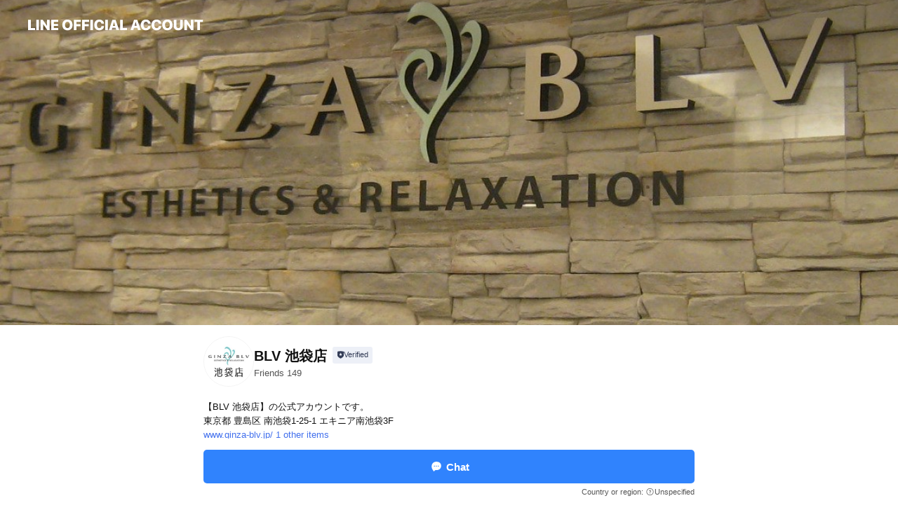

--- FILE ---
content_type: text/html; charset=utf-8
request_url: https://page.line.me/333gxaan?openerPlatform=liff&openerKey=profileRecommend
body_size: 24755
content:
<!DOCTYPE html><html lang="en"><script id="oa-script-list" type="application/json">https://page.line-scdn.net/_next/static/chunks/pages/_app-c0b699a9d6347812.js,https://page.line-scdn.net/_next/static/chunks/pages/%5BsearchId%5D-b8e443852bbb5573.js</script><head><meta charSet="UTF-8"/><meta name="viewport" content="width=device-width,initial-scale=1,minimum-scale=1,maximum-scale=1,user-scalable=no,viewport-fit=cover"/><link rel="apple-touch-icon" sizes="180x180" href="https://page.line-scdn.net/favicons/apple-touch-icon.png"/><link rel="icon" type="image/png" sizes="32x32" href="https://page.line-scdn.net/favicons/favicon-32x32.png"/><link rel="icon" type="image/png" sizes="16x16" href="https://page.line-scdn.net/favicons/favicon-16x16.png&quot;"/><link rel="mask-icon" href="https://page.line-scdn.net/favicons/safari-pinned-tab.svg" color="#4ecd00"/><link rel="shortcut icon" href="https://page.line-scdn.net/favicons/favicon.ico"/><meta name="theme-color" content="#ffffff"/><meta property="og:image" content="https://page-share.line.me//%40333gxaan/global/og_image.png?ts=1769402803863"/><meta name="twitter:card" content="summary_large_image"/><link rel="stylesheet" href="https://unpkg.com/swiper@6.8.1/swiper-bundle.min.css"/><title>BLV 池袋店 | LINE Official Account</title><meta property="og:title" content="BLV 池袋店 | LINE Official Account"/><meta name="twitter:title" content="BLV 池袋店 | LINE Official Account"/><link rel="canonical" href="https://page.line.me/333gxaan"/><meta property="line:service_name" content="Official Account"/><meta property="line:sub_title_2" content="〒171-0022 東京都 豊島区 南池袋1-25-1 エキニア南池袋3F"/><meta name="description" content="BLV 池袋店&#x27;s LINE official account profile page. Add them as a friend for the latest news."/><link rel="preload" as="image" href="https://oa-profile-media.line-scdn.net/0hXjeK6o2CB0VYMhAaTj14En5tCTRrUF5BL1QIcQhSBSAAAgtoOzBAXxhNGCcAaR9vEjcTcwtJBgkHaUNyASwUcxgyBg/w720" media="(max-width: 360px)"/><link rel="preload" as="image" href="https://oa-profile-media.line-scdn.net/0hXjeK6o2CB0VYMhAaTj14En5tCTRrUF5BL1QIcQhSBSAAAgtoOzBAXxhNGCcAaR9vEjcTcwtJBgkHaUNyASwUcxgyBg/w960" media="(min-width: 360.1px)"/><meta name="next-head-count" content="20"/><link rel="preload" href="https://page.line-scdn.net/_next/static/css/5066c0effeea9cdd.css" as="style"/><link rel="stylesheet" href="https://page.line-scdn.net/_next/static/css/5066c0effeea9cdd.css" data-n-g=""/><link rel="preload" href="https://page.line-scdn.net/_next/static/css/32cf1b1e6f7e57c2.css" as="style"/><link rel="stylesheet" href="https://page.line-scdn.net/_next/static/css/32cf1b1e6f7e57c2.css" data-n-p=""/><noscript data-n-css=""></noscript><script defer="" nomodule="" src="https://page.line-scdn.net/_next/static/chunks/polyfills-c67a75d1b6f99dc8.js"></script><script src="https://page.line-scdn.net/_next/static/chunks/webpack-53e0f634be95aa19.js" defer=""></script><script src="https://page.line-scdn.net/_next/static/chunks/framework-5d5971fdfab04833.js" defer=""></script><script src="https://page.line-scdn.net/_next/static/chunks/main-34d3f9ccc87faeb3.js" defer=""></script><script src="https://page.line-scdn.net/_next/static/chunks/e893f787-81841bf25f7a5b4d.js" defer=""></script><script src="https://page.line-scdn.net/_next/static/chunks/fd0ff8c8-d43e8626c80b2f59.js" defer=""></script><script src="https://page.line-scdn.net/_next/static/chunks/518-b33b01654ebc3704.js" defer=""></script><script src="https://page.line-scdn.net/_next/static/chunks/421-6db75eee1ddcc32a.js" defer=""></script><script src="https://page.line-scdn.net/_next/static/chunks/35-fb8646fb484f619c.js" defer=""></script><script src="https://page.line-scdn.net/_next/static/chunks/840-7f91c406241fc0b6.js" defer=""></script><script src="https://page.line-scdn.net/_next/static/chunks/137-ae3cbf072ff48020.js" defer=""></script><script src="https://page.line-scdn.net/_next/static/chunks/124-86d261272c7b9cdd.js" defer=""></script><script src="https://page.line-scdn.net/_next/static/chunks/693-01dc988928332a88.js" defer=""></script><script src="https://page.line-scdn.net/_next/static/chunks/716-15a06450f7be7982.js" defer=""></script><script src="https://page.line-scdn.net/_next/static/chunks/155-8eb63f2603fef270.js" defer=""></script><script src="https://page.line-scdn.net/_next/static/bbauL09QAT8MhModpG-Ma/_buildManifest.js" defer=""></script><script src="https://page.line-scdn.net/_next/static/bbauL09QAT8MhModpG-Ma/_ssgManifest.js" defer=""></script></head><body class=""><div id="__next"><div class="wrap main" style="--profile-button-color:#3083fd" data-background="true" data-theme="true" data-js-top="true"><header id="header" class="header header_web"><div class="header_wrap"><span class="header_logo"><svg xmlns="http://www.w3.org/2000/svg" fill="none" viewBox="0 0 250 17" class="header_logo_image" role="img" aria-label="LINE OFFICIAL ACCOUNT" title="LINE OFFICIAL ACCOUNT"><path fill="#000" d="M.118 16V1.204H3.88v11.771h6.121V16zm11.607 0V1.204h3.763V16zm6.009 0V1.204h3.189l5.916 8.541h.072V1.204h3.753V16h-3.158l-5.947-8.634h-.072V16zm15.176 0V1.204h10.14v3.025h-6.377V7.15h5.998v2.83h-5.998v2.994h6.378V16zm23.235.267c-4.491 0-7.3-2.943-7.3-7.66v-.02c0-4.707 2.83-7.65 7.3-7.65 4.502 0 7.311 2.943 7.311 7.65v.02c0 4.717-2.8 7.66-7.311 7.66m0-3.118c2.153 0 3.486-1.763 3.486-4.542v-.02c0-2.8-1.363-4.533-3.486-4.533-2.102 0-3.466 1.723-3.466 4.532v.02c0 2.81 1.354 4.543 3.466 4.543M65.291 16V1.204h10.07v3.025h-6.306v3.373h5.732v2.881h-5.732V16zm11.731 0V1.204h10.07v3.025h-6.307v3.373h5.732v2.881h-5.732V16zm11.73 0V1.204h3.764V16zm12.797.267c-4.44 0-7.198-2.84-7.198-7.67v-.01c0-4.83 2.779-7.65 7.198-7.65 3.866 0 6.542 2.481 6.676 5.793v.103h-3.62l-.021-.154c-.235-1.538-1.312-2.625-3.035-2.625-2.06 0-3.363 1.692-3.363 4.522v.01c0 2.861 1.313 4.563 3.374 4.563 1.63 0 2.789-1.015 3.045-2.666l.02-.112h3.62l-.01.112c-.133 3.312-2.84 5.784-6.686 5.784m8.47-.267V1.204h3.763V16zm5.189 0 4.983-14.796h4.604L129.778 16h-3.947l-.923-3.25h-4.83l-.923 3.25zm7.249-11.577-1.6 5.62h3.271l-1.599-5.62zM131.204 16V1.204h3.763v11.771h6.121V16zm14.868 0 4.983-14.796h4.604L160.643 16h-3.948l-.923-3.25h-4.83L150.02 16zm7.249-11.577-1.599 5.62h3.271l-1.6-5.62zm14.653 11.844c-4.44 0-7.198-2.84-7.198-7.67v-.01c0-4.83 2.779-7.65 7.198-7.65 3.866 0 6.542 2.481 6.675 5.793v.103h-3.619l-.021-.154c-.236-1.538-1.312-2.625-3.035-2.625-2.061 0-3.363 1.692-3.363 4.522v.01c0 2.861 1.312 4.563 3.373 4.563 1.631 0 2.789-1.015 3.046-2.666l.02-.112h3.62l-.01.112c-.134 3.312-2.841 5.784-6.686 5.784m15.258 0c-4.44 0-7.198-2.84-7.198-7.67v-.01c0-4.83 2.778-7.65 7.198-7.65 3.866 0 6.542 2.481 6.675 5.793v.103h-3.619l-.021-.154c-.236-1.538-1.312-2.625-3.035-2.625-2.061 0-3.363 1.692-3.363 4.522v.01c0 2.861 1.312 4.563 3.373 4.563 1.631 0 2.789-1.015 3.046-2.666l.02-.112h3.62l-.011.112c-.133 3.312-2.84 5.784-6.685 5.784m15.36 0c-4.491 0-7.3-2.943-7.3-7.66v-.02c0-4.707 2.83-7.65 7.3-7.65 4.502 0 7.311 2.943 7.311 7.65v.02c0 4.717-2.799 7.66-7.311 7.66m0-3.118c2.154 0 3.487-1.763 3.487-4.542v-.02c0-2.8-1.364-4.533-3.487-4.533-2.102 0-3.466 1.723-3.466 4.532v.02c0 2.81 1.354 4.543 3.466 4.543m15.514 3.118c-3.855 0-6.367-2.184-6.367-5.517V1.204h3.763v9.187c0 1.723.923 2.758 2.615 2.758 1.681 0 2.604-1.035 2.604-2.758V1.204h3.763v9.546c0 3.322-2.491 5.517-6.378 5.517M222.73 16V1.204h3.189l5.916 8.541h.072V1.204h3.753V16h-3.158l-5.947-8.634h-.072V16zm18.611 0V4.229h-4.081V1.204h11.915v3.025h-4.081V16z"></path></svg></span></div></header><div class="container"><div data-intersection-target="profileFace" class="_root_f63qr_2 _modeLiffApp_f63qr_155"><div class="_coverImage_f63qr_2"><div data-intersection-target="coverImage" class="_root_1e0fr_1 _black_1e0fr_61"><picture class="_coverPicture_1e0fr_10"><source media="(min-width: 1048px)" srcSet="[data-uri]"/><source media="(min-width: 712px)" srcSet="[data-uri]"/><img class="_coverImage_1e0fr_7" src="[data-uri]" alt="" width="380" height="189"/></picture><img class="_coverImageSpacer_1e0fr_7" src="[data-uri]" alt=""/><div class="_root_qs6hr_1" aria-label="loading"><svg viewBox="0 0 50 50" xmlns="http://www.w3.org/2000/svg" class="_spinner_qs6hr_10" width="50" style="margin-left:-25px;margin-top:-25px"><path d="m9.906 37.346a1.5 1.5 0 0 1 2.321-1.9 16.461 16.461 0 0 0 12.774 6.054c9.112 0 16.5-7.387 16.5-16.5s-7.388-16.5-16.501-16.5a1.5 1.5 0 0 1 0-3c10.77 0 19.5 8.73 19.5 19.5s-8.73 19.5-19.5 19.5a19.46 19.46 0 0 1 -15.095-7.154z" fill="#fff"></path></svg></div></div></div><div class="_account_f63qr_11"><div class="_accountHead_f63qr_16"><div class="_accountHeadIcon_f63qr_22"><a class="_accountHeadIconLink_f63qr_31" href="/333gxaan/profile/img"><div class="_root_19dwp_1"><img class="_thumbnailImage_19dwp_8" src="https://profile.line-scdn.net/0hUUkeg7ZHCnpWHCKJV6d1LWpZBBchMgwyLi9AGnpMUxkpf0Ukb3sVFXAcAx9_fhh5bioVSXBIAEku/preview" alt="Show profile photo" width="70" height="70"/></div></a></div><div class="_accountHeadContents_f63qr_34"><h1 class="_accountHeadTitle_f63qr_37"><span class="_accountHeadTitleText_f63qr_51">BLV 池袋店</span><button type="button" class="_accountHeadBadge_f63qr_54" aria-label="Show account info"><span class="_root_4p75h_1 _typeCertified_4p75h_20"><span class="_icon_4p75h_17"><span role="img" aria-label="Verification status" class="la labs _iconImage_4p75h_17" style="width:11px;aspect-ratio:1;display:inline-grid;place-items:stretch"><svg xmlns="http://www.w3.org/2000/svg" data-laicon-version="10.2" viewBox="0 0 20 20" fill="currentColor"><g transform="translate(-2 -2)"><path d="M12 2.5c-3.7 0-6.7.7-7.8 1-.3.2-.5.5-.5.8v8.9c0 3.2 4.2 6.3 8 8.2.1 0 .2.1.3.1s.2 0 .3-.1c3.9-1.9 8-5 8-8.2V4.3c0-.3-.2-.6-.5-.7-1.1-.3-4.1-1.1-7.8-1.1zm0 4.2 1.2 2.7 2.7.3-1.9 2 .4 2.8-2.4-1.2-2.4 1.3.4-2.8-1.9-2 2.7-.3L12 6.7z"/></g></svg></span></span><span class="_label_4p75h_42">Verified</span></span></button></h1><div class="_accountHeadSubTexts_f63qr_58"><p class="_accountHeadSubText_f63qr_58">Friends<!-- --> <!-- -->149</p></div></div></div><div class="_accountInfo_f63qr_73"><p class="_accountInfoText_f63qr_85">【BLV 池袋店】の公式アカウントです。</p><p class="_accountInfoText_f63qr_85">東京都 豊島区 南池袋1-25-1 エキニア南池袋3F</p><p><a class="_accountInfoWebsiteLink_f63qr_137" href="https://www.ginza-blv.jp/"><span class="_accountInfoWebsiteUrl_f63qr_141">www.ginza-blv.jp/</span><span class="_accountInfoWebsiteCount_f63qr_147">1 other items</span></a></p></div><div class="_actionButtons_f63qr_152"><div><div class="_root_1nhde_1"><button type="button" class="_button_1nhde_9"><span class="_icon_1nhde_31"><span role="img" class="la lar" style="width:14px;aspect-ratio:1;display:inline-grid;place-items:stretch"><svg xmlns="http://www.w3.org/2000/svg" data-laicon-version="15.0" viewBox="0 0 20 20" fill="currentColor"><g transform="translate(-2 -2)"><path d="M11.8722 10.2255a.9.9 0 1 0 0 1.8.9.9 0 0 0 0-1.8Zm-3.5386 0a.9.9 0 1 0 0 1.8.9.9 0 0 0 0-1.8Zm7.0767 0a.9.9 0 1 0 0 1.8.9.9 0 0 0 0-1.8Z"/><path d="M6.5966 6.374c-1.256 1.2676-1.988 3.1338-1.988 5.5207 0 2.8387 1.6621 5.3506 2.8876 6.8107.6247-.8619 1.6496-1.7438 3.2265-1.7444h.0015l2.2892-.0098h.0028c3.4682 0 6.2909-2.8223 6.2909-6.2904 0-1.9386-.7072-3.4895-1.9291-4.5632C16.1475 5.0163 14.3376 4.37 12.0582 4.37c-2.3602 0-4.2063.7369-5.4616 2.004Zm-.9235-.915C7.2185 3.8991 9.4223 3.07 12.0582 3.07c2.5189 0 4.6585.7159 6.1779 2.051 1.5279 1.3427 2.371 3.2622 2.371 5.5398 0 4.1857-3.4041 7.5896-7.5894 7.5904h-.0015l-2.2892.0098h-.0028c-1.33 0-2.114.9634-2.5516 1.8265l-.4192.8269-.6345-.676c-1.2252-1.3055-3.8103-4.4963-3.8103-8.3437 0-2.6555.8198-4.8767 2.3645-6.4358Z"/></g></svg></span></span><span class="_label_1nhde_14">Chat</span></button></div><div class="_root_1nhde_1"><a role="button" href="https://line.me/R/home/public/main?id=333gxaan&amp;utm_source=businessprofile&amp;utm_medium=action_btn" class="_button_1nhde_9"><span class="_icon_1nhde_31"><span role="img" class="la lar" style="width:14px;aspect-ratio:1;display:inline-grid;place-items:stretch"><svg xmlns="http://www.w3.org/2000/svg" data-laicon-version="15.0" viewBox="0 0 20 20" fill="currentColor"><g transform="translate(-2 -2)"><path d="M6.0001 4.5104a.35.35 0 0 0-.35.35v14.2792a.35.35 0 0 0 .35.35h12a.35.35 0 0 0 .35-.35V4.8604a.35.35 0 0 0-.35-.35h-12Zm-1.65.35c0-.9112.7387-1.65 1.65-1.65h12c.9113 0 1.65.7388 1.65 1.65v14.2792c0 .9113-.7387 1.65-1.65 1.65h-12c-.9113 0-1.65-.7387-1.65-1.65V4.8604Z"/><path d="M15.0534 12.65H8.9468v-1.3h6.1066v1.3Zm0-3.3413H8.9468v-1.3h6.1066v1.3Zm0 6.6827H8.9468v-1.3h6.1066v1.3Z"/></g></svg></span></span><span class="_label_1nhde_14">Posts</span></a></div><div class="_root_1nhde_1"><button type="button" class="_button_1nhde_9"><span class="_icon_1nhde_31"><span role="img" class="la lar" style="width:14px;aspect-ratio:1;display:inline-grid;place-items:stretch"><svg xmlns="http://www.w3.org/2000/svg" data-laicon-version="15.0" viewBox="0 0 20 20" fill="currentColor"><g transform="translate(-2 -2)"><path d="m7.2948 4.362 2.555 2.888a.137.137 0 0 1-.005.188l-1.771 1.771a.723.723 0 0 0-.183.316.8889.8889 0 0 0-.031.215 1.42 1.42 0 0 0 .038.351c.052.23.16.51.333.836.348.654.995 1.551 2.143 2.699 1.148 1.148 2.045 1.795 2.7 2.144.325.173.605.28.835.332.113.025.233.042.351.038a.8881.8881 0 0 0 .215-.031.7244.7244 0 0 0 .316-.183l1.771-1.772a.1367.1367 0 0 1 .188-.005l2.889 2.556a.9241.9241 0 0 1 .04 1.346l-1.5 1.5c-.11.11-.4.28-.93.358-.516.076-1.21.058-2.06-.153-1.7-.422-4.002-1.608-6.67-4.276-2.667-2.667-3.853-4.97-4.275-6.668-.21-.851-.23-1.545-.153-2.06.079-.53.248-.821.358-.93l1.5-1.501a.9239.9239 0 0 1 1.346.04v.001Zm.973-.862a2.224 2.224 0 0 0-3.238-.099l-1.5 1.5c-.376.377-.623.97-.725 1.66-.104.707-.068 1.573.178 2.564.492 1.982 1.827 4.484 4.618 7.274 2.79 2.791 5.292 4.126 7.275 4.618.99.246 1.856.282 2.563.178.69-.102 1.283-.349 1.66-.725l1.5-1.5a2.2247 2.2247 0 0 0 .4408-2.5167 2.2252 2.2252 0 0 0-.5398-.7213l-2.889-2.557a1.4369 1.4369 0 0 0-1.968.06l-1.565 1.565a2.7941 2.7941 0 0 1-.393-.177c-.509-.27-1.305-.828-2.392-1.915-1.087-1.088-1.644-1.883-1.915-2.392a2.6894 2.6894 0 0 1-.177-.393l1.564-1.565c.537-.537.563-1.4.06-1.968L8.2678 3.5Z"/></g></svg></span></span><span class="_label_1nhde_14">Call</span></button></div></div></div></div></div><div class="content"><div class="ldsg-tab plugin_tab" data-flexible="flexible" style="--tab-indicator-position:0px;--tab-indicator-width:0px" id="tablist"><div class="tab-content"><div class="tab-content-inner"><div class="tab-list" role="tablist"><a aria-selected="true" role="tab" class="tab-list-item" tabindex="0"><span class="text">Mixed media feed</span></a><a aria-selected="false" role="tab" class="tab-list-item"><span class="text">アカウント紹介</span></a><a aria-selected="false" role="tab" class="tab-list-item"><span class="text">Health &amp; safety</span></a><a aria-selected="false" role="tab" class="tab-list-item"><span class="text">Social media</span></a><a aria-selected="false" role="tab" class="tab-list-item"><span class="text">Basic info</span></a><a aria-selected="false" role="tab" class="tab-list-item"><span class="text">You might like</span></a></div><div class="tab-indicator"></div></div></div></div><section class="section media_seemore" id="plugin-media-331829157662308" data-js-plugin="media"><h2 class="title_section" data-testid="plugin-header"><span class="title">Mixed media feed</span></h2><div class="photo_plugin"><div class="photo_item"><a data-testid="link-with-next" href="/333gxaan/media/331829157662308/item/1165785556488839200"><picture class="picture"><img class="image" alt=""/></picture></a></div></div></section><section class="section section_text" id="plugin-signboard-372906086583202" data-js-plugin="signboard"><h2 class="title_section" data-testid="plugin-header"><span class="title">アカウント紹介</span></h2><div class="text_plugin"><div class="text_plugin_image"><picture class="picture"><img class="image" alt=""/></picture></div><div class="text_plugin_desc"><div class="text_area"><p class="text">エステティックサロン BLV 池袋店 公式アカウントです。
予約の空き状況をメインに、当サロンの最新情報をお届けします！</p></div></div></div></section><section class="section" id="plugin-health-safety-710747509452288" data-js-plugin="healthSafety"><h2 class="title_section" data-testid="plugin-header"><span class="title">Health &amp; safety</span></h2><div class="attributes_plugin"><div class="banner_area"><p class="inner"><strong class="title">In-store safety policies</strong><span class="text">Info provided by the business</span><span class="image image_banner_health"></span></p></div><ul class="check_list"><li class="check_item">Sanitized surfaces</li><li class="check_item">Regular ventilation</li><li class="check_item">Sanitized seats</li><li class="check_item">Hand sanitizer dispensers</li><li class="check_item" style="display:none">Plexiglass partitions</li><li class="check_item" style="display:none">Staff must wear face masks</li><li class="check_item" style="display:none">Staff must regularly use sanitizer, wash hands, and gargle mouthwash</li><li class="check_item" style="display:none">Face masks required</li><li class="check_item" style="display:none">Temperature checks</li><li class="check_item" style="display:none">Entrance restrictions for sick customers</li><li class="check_item" style="display:none">Staggered entry and seating</li></ul><button type="button" class="button_more">Show all</button></div></section><section class="section section_sns" id="plugin-social-media-711542301464896" data-js-plugin="socialMedia"><h2 class="title_section" data-testid="plugin-header"><span class="title">Social media</span></h2><div class="sns_plugin"><p class="text">Follow us on social media</p><div class="sns_area"><a target="_blank" rel="noopener noreferrer ugc nofollow" href="https://twitter.com/favorixg" class="link link_x" data-testid="twitter"><span class="icon"><svg width="20" height="20" viewBox="0 0 20 20" fill="none" xmlns="http://www.w3.org/2000/svg"><g clip-path="url(#clip0_8430_55724)"><path d="M11.19 9.04l4.653-5.29H14.74L10.7 8.343 7.471 3.75H3.75l4.88 6.946-4.88 5.548h1.103l4.267-4.851 3.408 4.85h3.722L11.189 9.04zm-1.511 1.717l-.495-.691L5.25 4.562h1.694l3.175 4.442.494.691 4.127 5.774h-1.693l-3.368-4.711z" fill="#fff"></path></g><defs><clipPath id="clip0_8430_55724"><path fill="#fff" transform="translate(3.75 3.75)" d="M0 0h12.5v12.5H0z"></path></clipPath></defs></svg></span></a><a target="_blank" rel="noopener noreferrer ugc nofollow" href="https://www.instagram.com/ginza_blv_official/" class="link link_instagram" data-testid="instagram"><span class="icon"><svg xmlns="http://www.w3.org/2000/svg" data-laicon-version="5.9" viewBox="0 0 24 24"><g fill="#fff"><path d="M12 4.622c2.403 0 2.688.009 3.637.052.877.04 1.354.187 1.67.31.421.163.72.358 1.036.673.315.315.51.615.673 1.035.123.317.27.794.31 1.671.043.95.052 1.234.052 3.637s-.009 2.688-.052 3.637c-.04.877-.187 1.354-.31 1.67a2.79 2.79 0 01-.673 1.036c-.315.315-.615.51-1.035.673-.317.123-.794.27-1.671.31-.95.043-1.234.052-3.637.052s-2.688-.009-3.637-.052c-.877-.04-1.354-.187-1.67-.31a2.788 2.788 0 01-1.036-.673 2.79 2.79 0 01-.673-1.035c-.123-.317-.27-.794-.31-1.671-.043-.95-.052-1.234-.052-3.637s.009-2.688.052-3.637c.04-.877.187-1.354.31-1.67a2.79 2.79 0 01.673-1.036c.315-.315.615-.51 1.035-.673.317-.123.794-.27 1.671-.31.95-.043 1.234-.052 3.637-.052zM12 3c-2.444 0-2.75.01-3.71.054-.959.044-1.613.196-2.185.418A4.412 4.412 0 004.51 4.511c-.5.5-.809 1.002-1.038 1.594-.223.572-.375 1.226-.419 2.184C3.01 9.25 3 9.556 3 12s.01 2.75.054 3.71c.044.959.196 1.613.419 2.185a4.41 4.41 0 001.038 1.595c.5.5 1.002.808 1.594 1.038.572.222 1.226.374 2.184.418C9.25 20.99 9.556 21 12 21s2.75-.01 3.71-.054c.959-.044 1.613-.196 2.185-.419a4.412 4.412 0 001.595-1.038c.5-.5.808-1.002 1.038-1.594.222-.572.374-1.226.418-2.184.044-.96.054-1.267.054-3.711s-.01-2.75-.054-3.71c-.044-.959-.196-1.613-.419-2.185A4.412 4.412 0 0019.49 4.51c-.5-.5-1.002-.809-1.594-1.039-.572-.222-1.226-.374-2.184-.418C14.75 3.01 14.444 3 12 3z"></path><path d="M12.004 7.383a4.622 4.622 0 100 9.243 4.622 4.622 0 000-9.243zm0 7.621a3 3 0 110-6 3 3 0 010 6zm5.884-7.807a1.08 1.08 0 11-2.16 0 1.08 1.08 0 012.16 0z"></path></g></svg></span></a><a target="_blank" rel="noopener noreferrer ugc nofollow" href="https://www.facebook.com/favorixgroup/" class="link link_facebook" data-testid="facebook"><span class="icon"><svg xmlns="http://www.w3.org/2000/svg" data-laicon-version="5.9" viewBox="0 0 24 24"><path d="M21 12c0-4.95-4.05-9-9-9s-9 4.05-9 9c0 4.5 3.263 8.212 7.537 8.887v-6.3h-2.25V12h2.25V9.975c0-2.25 1.35-3.487 3.375-3.487 1.013 0 2.025.224 2.025.224v2.25h-1.124c-1.126 0-1.463.675-1.463 1.35V12h2.475l-.45 2.588h-2.137V21A9.08 9.08 0 0021 12z" fill="#fff"></path></svg></span></a></div></div></section><section class="section section_info" id="plugin-information-372909492358083" data-js-plugin="information"><h2 class="title_section" data-testid="plugin-header"><span class="title">Basic info</span></h2><div class="basic_info_item info_intro"><i class="icon"><svg width="19" height="19" viewBox="0 0 19 19" fill="none" xmlns="http://www.w3.org/2000/svg"><path fill-rule="evenodd" clip-rule="evenodd" d="M14.25 2.542h-9.5c-.721 0-1.306.584-1.306 1.306v11.304c0 .722.585 1.306 1.306 1.306h9.5c.722 0 1.306-.584 1.306-1.306V3.848c0-.722-.584-1.306-1.306-1.306zM4.75 3.57h9.5c.153 0 .277.124.277.277v11.304a.277.277 0 01-.277.277h-9.5a.277.277 0 01-.277-.277V3.848c0-.153.124-.277.277-.277zm7.167 6.444v-1.03H7.083v1.03h4.834zm0-3.675v1.03H7.083V6.34h4.834zm0 6.32v-1.03H7.083v1.03h4.834z" fill="#000"></path></svg></i>ー店舗情報ー</div><div class="basic_info_item info_time"><i class="icon"><svg width="19" height="19" viewBox="0 0 19 19" fill="none" xmlns="http://www.w3.org/2000/svg"><path fill-rule="evenodd" clip-rule="evenodd" d="M9.5 2.177a7.323 7.323 0 100 14.646 7.323 7.323 0 000-14.646zm0 1.03a6.294 6.294 0 110 12.587 6.294 6.294 0 010-12.588zm.514 5.996v-3.73H8.985v4.324l2.79 1.612.515-.892-2.276-1.314z" fill="#000"></path></svg></i><div class="title"><span class="title_s">Mon</span><span class="con_s">10:00 - 19:00</span></div><p class="memo">（毎週火曜日、第1月曜日 定休）</p><ul class="lst_week"><li><span class="title_s">Sun</span><span class="con_s">10:00 - 19:00</span></li><li><span class="title_s">Mon</span><span class="con_s">10:00 - 19:00</span></li><li><span class="title_s">Tue</span><span class="con_s">Closed</span></li><li><span class="title_s">Wed</span><span class="con_s">12:00 - 21:00</span></li><li><span class="title_s">Thu</span><span class="con_s">12:00 - 21:00</span></li><li><span class="title_s">Fri</span><span class="con_s">12:00 - 21:00</span></li><li><span class="title_s">Sat</span><span class="con_s">11:00 - 20:00</span></li></ul></div><div class="basic_info_item info_tel is_selectable"><i class="icon"><svg width="19" height="19" viewBox="0 0 19 19" fill="none" xmlns="http://www.w3.org/2000/svg"><path fill-rule="evenodd" clip-rule="evenodd" d="M2.816 3.858L4.004 2.67a1.76 1.76 0 012.564.079l2.024 2.286a1.14 1.14 0 01-.048 1.559L7.306 7.832l.014.04c.02.052.045.11.075.173l.051.1c.266.499.762 1.137 1.517 1.892.754.755 1.393 1.25 1.893 1.516.103.055.194.097.271.126l.04.014 1.239-1.238a1.138 1.138 0 011.465-.121l.093.074 2.287 2.024a1.76 1.76 0 01.078 2.563l-1.188 1.188c-1.477 1.478-5.367.513-9.102-3.222-3.735-3.735-4.7-7.625-3.223-9.103zm5.005 1.86L5.797 3.43a.731.731 0 00-1.065-.033L3.544 4.586c-.31.31-.445 1.226-.162 2.367.393 1.582 1.49 3.386 3.385 5.28 1.894 1.894 3.697 2.992 5.28 3.384 1.14.284 2.057.148 2.367-.162l1.187-1.187a.731.731 0 00-.032-1.065l-2.287-2.024a.109.109 0 00-.148.004l-1.403 1.402c-.517.518-1.887-.21-3.496-1.82l-.158-.16c-1.499-1.54-2.164-2.837-1.663-3.337l1.402-1.402a.108.108 0 00.005-.149z" fill="#000"></path></svg></i><a class="link" href="#"><span>03-6907-4713</span></a></div><div class="basic_info_item info_url is_selectable"><i class="icon"><svg width="19" height="19" viewBox="0 0 19 19" fill="none" xmlns="http://www.w3.org/2000/svg"><path fill-rule="evenodd" clip-rule="evenodd" d="M9.5 2.18a7.32 7.32 0 100 14.64 7.32 7.32 0 000-14.64zM3.452 7.766A6.294 6.294 0 003.21 9.5c0 .602.084 1.184.242 1.736H6.32A17.222 17.222 0 016.234 9.5c0-.597.03-1.178.086-1.735H3.452zm.396-1.029H6.46c.224-1.303.607-2.422 1.11-3.225a6.309 6.309 0 00-3.722 3.225zm3.51 1.03a15.745 15.745 0 000 3.47h4.284a15.749 15.749 0 000-3.47H7.358zm4.131-1.03H7.511C7.903 4.64 8.707 3.21 9.5 3.21c.793 0 1.597 1.43 1.99 3.526zm1.19 1.03a17.21 17.21 0 010 3.47h2.869A6.292 6.292 0 0015.79 9.5c0-.602-.084-1.184-.242-1.735H12.68zm2.473-1.03H12.54c-.224-1.303-.607-2.422-1.11-3.225a6.308 6.308 0 013.722 3.225zM7.57 15.489a6.309 6.309 0 01-3.722-3.224H6.46c.224 1.303.607 2.421 1.11 3.224zm1.929.301c-.793 0-1.596-1.43-1.99-3.525h3.98c-.394 2.095-1.197 3.525-1.99 3.525zm1.93-.301c.503-.803.886-1.921 1.11-3.224h2.612a6.309 6.309 0 01-3.723 3.224z" fill="#000"></path></svg></i><a class="account_info_website_link" href="https://www.ginza-blv.jp/"><span class="account_info_website_url">www.ginza-blv.jp/</span><span class="account_info_website_count">1 other items</span></a></div><div class="basic_info_item place_map" data-js-access="true"><div class="map_area"><a target="_blank" rel="noopener" href="https://www.google.com/maps/search/?api=1&amp;query=35.7284254%2C139.7131192"><img src="https://maps.googleapis.com/maps/api/staticmap?key=AIzaSyCmbTfxB3uMZpzVX9NYKqByC1RRi2jIjf0&amp;channel=Line_Account&amp;scale=2&amp;size=400x200&amp;center=35.7285254%2C139.7131192&amp;markers=scale%3A2%7Cicon%3Ahttps%3A%2F%2Fpage.line-scdn.net%2F_%2Fimages%2FmapPin.v1.png%7C35.7284254%2C139.7131192&amp;language=en&amp;region=&amp;signature=lPWgVNXkHsI5hC968I4GE8fKRR8%3D" alt=""/></a></div><div class="map_text"><i class="icon"><svg width="19" height="19" viewBox="0 0 19 19" fill="none" xmlns="http://www.w3.org/2000/svg"><path fill-rule="evenodd" clip-rule="evenodd" d="M9.731 1.864l-.23-.004a6.308 6.308 0 00-4.853 2.266c-2.155 2.565-1.9 6.433.515 8.857a210.37 210.37 0 013.774 3.911.772.772 0 001.13 0l.942-.996a182.663 182.663 0 012.829-2.916c2.413-2.422 2.67-6.29.515-8.855a6.308 6.308 0 00-4.622-2.263zm-.23 1.026a5.28 5.28 0 014.064 1.9c1.805 2.147 1.588 5.413-.456 7.466l-.452.456a209.82 209.82 0 00-2.87 2.98l-.285.3-1.247-1.31a176.87 176.87 0 00-2.363-2.425c-2.045-2.053-2.261-5.32-.456-7.468a5.28 5.28 0 014.064-1.9zm0 3.289a2.004 2.004 0 100 4.008 2.004 2.004 0 000-4.008zm0 1.029a.975.975 0 110 1.95.975.975 0 010-1.95z" fill="#000"></path></svg></i><div class="map_title_area"><strong class="map_title">〒171-0022 東京都 豊島区 南池袋1-25-1 エキニア南池袋3F</strong><button type="button" class="button_copy" aria-label="Copy"><i class="icon_copy"><svg width="16" height="16" xmlns="http://www.w3.org/2000/svg" data-laicon-version="15" viewBox="0 0 24 24"><path d="M3.2 3.05a.65.65 0 01.65-.65h12.99a.65.65 0 01.65.65V6.5h-1.3V3.7H4.5v13.28H7v1.3H3.85a.65.65 0 01-.65-.65V3.05z"></path><path d="M6.52 6.36a.65.65 0 01.65-.65h12.98a.65.65 0 01.65.65V17.5l-4.1 4.1H7.17a.65.65 0 01-.65-.65V6.36zm1.3.65V20.3h8.34l3.34-3.34V7.01H7.82z"></path><path d="M14.13 10.19H9.6v-1.3h4.53v1.3zm0 2.2H9.6v-1.3h4.53v1.3zm1.27 3.81h5.4v1.3h-4.1v4.1h-1.3v-5.4z"></path></svg></i></button></div><div class="map_address">池袋駅</div></div></div><div class="basic_info_item info_health"><i class="icon"><svg width="18" height="19" viewBox="0 0 18 19" fill="none" xmlns="http://www.w3.org/2000/svg"><path fill-rule="evenodd" clip-rule="evenodd" d="M3.106 2.877c1.43-.44 3.591-.791 5.894-.791 2.263 0 4.28.32 5.86.754a.51.51 0 01.365.497l.02 7.01c0 2.26-2.502 4.673-6.013 6.51l-.096.037-.015.004-.121.016a.62.62 0 01-.162-.028l-.07-.03c-3.51-1.836-6.013-4.25-6.013-6.509V3.371c0-.229.143-.43.351-.494zm10.925.81a21.773 21.773 0 00-4.626-.568L9 3.115c-1.974 0-3.839.269-5.173.622l-.097.027v6.583c0 1.677 2.16 3.804 5.207 5.448l.062.033.29-.159c2.857-1.589 4.87-3.58 4.977-5.187l.004-.133-.02-6.608-.22-.055z" fill="#000"></path><path d="M6.632 8.5h4.736M9 6v5" stroke="#000" stroke-width="1.2"></path></svg></i>In-store health &amp; safety measures</div></section><section class="section section_recommend" id="plugin-recommendation-RecommendationPlugin" data-js-plugin="recommendation"><a target="_self" rel="noopener" href="https://liff.line.me/1654867680-wGKa63aV/?utm_source=oaprofile&amp;utm_medium=recommend" class="link"><h2 class="title_section" data-testid="plugin-header"><span class="title">You might like</span><span class="text_more">See more</span></h2></a><section class="RecommendationPlugin_subSection__nWfpQ"><h3 class="RecommendationPlugin_subTitle__EGDML">Accounts others are viewing</h3><div class="swiper-container"><div class="swiper-wrapper"><div class="swiper-slide"><div class="recommend_list"><div class="recommend_item" id="recommend-item-1"><a target="_self" rel="noopener" href="https://page.line.me/460asdib?openerPlatform=liff&amp;openerKey=profileRecommend" class="link"><div class="thumb"><img src="https://profile.line-scdn.net/0htSOMbkCVK3xyNDUFv_RUK05xJREFGi00ClA3SlVgcEpXBGx4SVQ2TlU2dh4NAGsuS1RkHgA1IkoK/preview" class="image" alt=""/></div><div class="info"><strong class="info_name"><i class="icon_certified"></i>nailsalon.【シフォン】</strong><div class="info_detail"><span class="friend">164 friends</span></div><div class="common_label"><strong class="label"><i class="icon"><svg width="13" height="12" viewBox="0 0 13 12" fill="none" xmlns="http://www.w3.org/2000/svg"><path fill-rule="evenodd" clip-rule="evenodd" d="M11.1 2.14H2.7a.576.576 0 00-.575.576v6.568c0 .317.258.575.575.575h8.4a.576.576 0 00.575-.575V2.716a.576.576 0 00-.575-.575zm-.076 2.407V9.21h-8.25V4.547h8.25zm0-.65V2.791h-8.25v1.106h8.25z" fill="#777"></path><path d="M11.024 9.209v.1h.1v-.1h-.1zm0-4.662h.1v-.1h-.1v.1zM2.774 9.21h-.1v.1h.1v-.1zm0-4.662v-.1h-.1v.1h.1zm8.25-.65v.1h.1v-.1h-.1zm0-1.106h.1v-.1h-.1v.1zm-8.25 0v-.1h-.1v.1h.1zm0 1.106h-.1v.1h.1v-.1zM2.7 2.241h8.4v-.2H2.7v.2zm-.475.475c0-.262.213-.475.475-.475v-.2a.676.676 0 00-.675.675h.2zm0 6.568V2.716h-.2v6.568h.2zm.475.475a.476.476 0 01-.475-.475h-.2c0 .372.303.675.675.675v-.2zm8.4 0H2.7v.2h8.4v-.2zm.475-.475a.476.476 0 01-.475.475v.2a.676.676 0 00.675-.675h-.2zm0-6.568v6.568h.2V2.716h-.2zM11.1 2.24c.262 0 .475.213.475.475h.2a.676.676 0 00-.675-.675v.2zm.024 6.968V4.547h-.2V9.21h.2zm-8.35.1h8.25v-.2h-8.25v.2zm-.1-4.762V9.21h.2V4.547h-.2zm8.35-.1h-8.25v.2h8.25v-.2zm.1-.55V2.791h-.2v1.106h.2zm-.1-1.206h-8.25v.2h8.25v-.2zm-8.35.1v1.106h.2V2.791h-.2zm.1 1.206h8.25v-.2h-8.25v.2zm6.467 2.227l-.296.853-.904.019.72.545-.261.865.741-.516.742.516-.262-.865.72-.545-.903-.019-.297-.853z" fill="#777"></path></svg></i><span class="text">Reward card</span></strong></div></div></a></div><div class="recommend_item" id="recommend-item-2"><a target="_self" rel="noopener" href="https://page.line.me/781ozmdp?openerPlatform=liff&amp;openerKey=profileRecommend" class="link"><div class="thumb"><img src="https://profile.line-scdn.net/0hCxJk-lCFHFd3EgINX1hjAEtXEjoAPBofDyNaZlAWFTUOK1wFTSdaNAFARm4Nd1NVSHFTNVdGFmEN/preview" class="image" alt=""/></div><div class="info"><strong class="info_name"><i class="icon_certified"></i>Colorcle｜イメコンサロン</strong><div class="info_detail"><span class="friend">2,243 friends</span></div></div></a></div><div class="recommend_item" id="recommend-item-3"><a target="_self" rel="noopener" href="https://page.line.me/658huzgu?openerPlatform=liff&amp;openerKey=profileRecommend" class="link"><div class="thumb"><img src="https://profile.line-scdn.net/0hhTXAwj-dN3tlOCb3loxILFl9ORYSFjEzHVkvG0c9PE1BDCcoXQsoHUA_aB9JCyMtCVorFRdsbxwc/preview" class="image" alt=""/></div><div class="info"><strong class="info_name"><i class="icon_certified"></i>me. 大宮一の宮通り店</strong><div class="info_detail"><span class="friend">479 friends</span></div><div class="common_label"><strong class="label"><i class="icon"><svg width="13" height="12" viewBox="0 0 13 12" fill="none" xmlns="http://www.w3.org/2000/svg"><path fill-rule="evenodd" clip-rule="evenodd" d="M11.1 2.14H2.7a.576.576 0 00-.575.576v6.568c0 .317.258.575.575.575h8.4a.576.576 0 00.575-.575V2.716a.576.576 0 00-.575-.575zm-.076 2.407V9.21h-8.25V4.547h8.25zm0-.65V2.791h-8.25v1.106h8.25z" fill="#777"></path><path d="M11.024 9.209v.1h.1v-.1h-.1zm0-4.662h.1v-.1h-.1v.1zM2.774 9.21h-.1v.1h.1v-.1zm0-4.662v-.1h-.1v.1h.1zm8.25-.65v.1h.1v-.1h-.1zm0-1.106h.1v-.1h-.1v.1zm-8.25 0v-.1h-.1v.1h.1zm0 1.106h-.1v.1h.1v-.1zM2.7 2.241h8.4v-.2H2.7v.2zm-.475.475c0-.262.213-.475.475-.475v-.2a.676.676 0 00-.675.675h.2zm0 6.568V2.716h-.2v6.568h.2zm.475.475a.476.476 0 01-.475-.475h-.2c0 .372.303.675.675.675v-.2zm8.4 0H2.7v.2h8.4v-.2zm.475-.475a.476.476 0 01-.475.475v.2a.676.676 0 00.675-.675h-.2zm0-6.568v6.568h.2V2.716h-.2zM11.1 2.24c.262 0 .475.213.475.475h.2a.676.676 0 00-.675-.675v.2zm.024 6.968V4.547h-.2V9.21h.2zm-8.35.1h8.25v-.2h-8.25v.2zm-.1-4.762V9.21h.2V4.547h-.2zm8.35-.1h-8.25v.2h8.25v-.2zm.1-.55V2.791h-.2v1.106h.2zm-.1-1.206h-8.25v.2h8.25v-.2zm-8.35.1v1.106h.2V2.791h-.2zm.1 1.206h8.25v-.2h-8.25v.2zm6.467 2.227l-.296.853-.904.019.72.545-.261.865.741-.516.742.516-.262-.865.72-.545-.903-.019-.297-.853z" fill="#777"></path></svg></i><span class="text">Reward card</span></strong></div></div></a></div></div></div><div class="swiper-slide"><div class="recommend_list"><div class="recommend_item" id="recommend-item-4"><a target="_self" rel="noopener" href="https://page.line.me/211trskv?openerPlatform=liff&amp;openerKey=profileRecommend" class="link"><div class="thumb"><img src="https://profile.line-scdn.net/0hoaE0DBmlME54SS4JOkxPGUQMPiMPZzYGAH8qKFwbbHcCLSJPFit3Kg9LOXYHKnZKRyd5KAoeZykF/preview" class="image" alt=""/></div><div class="info"><strong class="info_name"><i class="icon_certified"></i>Nail salon Écrinエクラン</strong><div class="info_detail"><span class="friend">404 friends</span></div></div></a></div><div class="recommend_item" id="recommend-item-5"><a target="_self" rel="noopener" href="https://page.line.me/497azfpl?openerPlatform=liff&amp;openerKey=profileRecommend" class="link"><div class="thumb"><img src="https://profile.line-scdn.net/0hd-HTls4yOwJ1LS_5_d5EVUloNW8CAz1KDU12YAQtY2AKT3hdHkkhM1QuZTNZGHkGSExwZ1B_bDFa/preview" class="image" alt=""/></div><div class="info"><strong class="info_name"><i class="icon_certified"></i>salon H3 nail</strong><div class="info_detail"><span class="friend">498 friends</span></div></div></a></div><div class="recommend_item" id="recommend-item-6"><a target="_self" rel="noopener" href="https://page.line.me/213xnsou?openerPlatform=liff&amp;openerKey=profileRecommend" class="link"><div class="thumb"><img src="https://profile.line-scdn.net/0h9G3-9kU-ZmgOVHglgZsZPzIRaAV5emAgdmYvCyldMV0jbSI7MDt6DikDP10jNCZuMTd6BykHMV0j/preview" class="image" alt=""/></div><div class="info"><strong class="info_name"><i class="icon_certified"></i>ハーベスト＠27卒</strong><div class="info_detail"><span class="friend">355 friends</span></div></div></a></div></div></div><div class="swiper-slide"><div class="recommend_list"><div class="recommend_item" id="recommend-item-7"><a target="_self" rel="noopener" href="https://page.line.me/769yjlnb?openerPlatform=liff&amp;openerKey=profileRecommend" class="link"><div class="thumb"><img src="https://profile.line-scdn.net/0hEy0dLtI2GlYNHQg2UNplATFYFDt6MxwedXhQYClKFzJzLgoEYy8FMS8fQjYjLw9QMnpVZCkcTW50/preview" class="image" alt=""/></div><div class="info"><strong class="info_name"><i class="icon_certified"></i>nailsalon TOKI</strong><div class="info_detail"><span class="friend">339 friends</span></div></div></a></div><div class="recommend_item" id="recommend-item-8"><a target="_self" rel="noopener" href="https://page.line.me/749reprz?openerPlatform=liff&amp;openerKey=profileRecommend" class="link"><div class="thumb"><img src="https://profile.line-scdn.net/0hUQIhIq5YCn50ERkHurN1KUhUBBMDPww2DCVMEAQQVE9edkwgT3NESlIWU04OJEp4TXNEHVRDB04J/preview" class="image" alt=""/></div><div class="info"><strong class="info_name"><i class="icon_certified"></i>イメージコンサルティングサロンBlüte</strong><div class="info_detail"><span class="friend">1,163 friends</span></div></div></a></div><div class="recommend_item" id="recommend-item-9"><a target="_self" rel="noopener" href="https://page.line.me/461xaslb?openerPlatform=liff&amp;openerKey=profileRecommend" class="link"><div class="thumb"><img src="https://profile.line-scdn.net/0hN8RyJPV9ERdvAASdhvBuQFNFH3oYLhdfF2VcJkIJSS9CMlZHBGdeIUkHSXNEYANFATMMI0wBTydD/preview" class="image" alt=""/></div><div class="info"><strong class="info_name"><i class="icon_certified"></i>eyelash salon emu</strong><div class="info_detail"><span class="friend">761 friends</span></div></div></a></div></div></div><div class="swiper-slide"><div class="recommend_list"><div class="recommend_item" id="recommend-item-10"><a target="_self" rel="noopener" href="https://page.line.me/687enhsp?openerPlatform=liff&amp;openerKey=profileRecommend" class="link"><div class="thumb"><img src="https://profile.line-scdn.net/0hz3PGZsU8JRxtPjHBDTdaS1F7K3EaECNUFQppfxo_e3wVXjIfWVo4exg-c3hJCGEZUFo-fkFrc3lB/preview" class="image" alt=""/></div><div class="info"><strong class="info_name"><i class="icon_certified"></i>gemerci</strong><div class="info_detail"><span class="friend">827 friends</span></div></div></a></div><div class="recommend_item" id="recommend-item-11"><a target="_self" rel="noopener" href="https://page.line.me/920xpgiy?openerPlatform=liff&amp;openerKey=profileRecommend" class="link"><div class="thumb"><img src="https://profile.line-scdn.net/0hCSYQBHz4HHxkKAIhW5ZjK1htEhETBho0HEZVHhQsQklIGlouWEkETkQhFUseSFouXkgEHUl4F0hK/preview" class="image" alt=""/></div><div class="info"><strong class="info_name"><i class="icon_certified"></i>カルペディエム　佐野</strong><div class="info_detail"><span class="friend">281 friends</span></div></div></a></div><div class="recommend_item" id="recommend-item-12"><a target="_self" rel="noopener" href="https://page.line.me/250ednjp?openerPlatform=liff&amp;openerKey=profileRecommend" class="link"><div class="thumb"><img src="https://profile.line-scdn.net/0h5I_1uss4amZiSHQ1b-EVMV4NZAsVZmwuGiZwV0FAPVNGfC82VyknV0VJNgUcfSk3WnwsUBccYFEd/preview" class="image" alt=""/></div><div class="info"><strong class="info_name"><i class="icon_certified"></i>YAMATO 採用担当</strong><div class="info_detail"><span class="friend">314 friends</span></div></div></a></div></div></div><div class="swiper-slide"><div class="recommend_list"><div class="recommend_item" id="recommend-item-13"><a target="_self" rel="noopener" href="https://page.line.me/634wisqi?openerPlatform=liff&amp;openerKey=profileRecommend" class="link"><div class="thumb"><img src="https://profile.line-scdn.net/0hX9QXu24ABxZsIRKdzgp4QVBkCXsbDwFeFBRPcE8pDSYVRhQQUE5PeUAkDSVIF0hBUxQfd0xxCSZB/preview" class="image" alt=""/></div><div class="info"><strong class="info_name"><i class="icon_certified"></i>onetone*都留文大前脱毛サロン</strong><div class="info_detail"><span class="friend">553 friends</span></div></div></a></div><div class="recommend_item" id="recommend-item-14"><a target="_self" rel="noopener" href="https://page.line.me/081tajpq?openerPlatform=liff&amp;openerKey=profileRecommend" class="link"><div class="thumb"><img src="https://profile.line-scdn.net/0hRnbbnFWrDUFfGxgozTtyFmNeAywoNQsJJ3xAdXgdBCN7KxoSZSpFJn4dVXRxe0pAMypEIH8bVXBy/preview" class="image" alt=""/></div><div class="info"><strong class="info_name"><i class="icon_certified"></i>privateﾈｲﾙｻﾛﾝ ecru</strong><div class="info_detail"><span class="friend">561 friends</span></div></div></a></div><div class="recommend_item" id="recommend-item-15"><a target="_self" rel="noopener" href="https://page.line.me/122ejulu?openerPlatform=liff&amp;openerKey=profileRecommend" class="link"><div class="thumb"><img src="https://profile.line-scdn.net/0h3iPsfnqBbEZtCnza-LQTEVFPYisaJGoOFWwlI04OM3NCOCwTUWl0d05YM3IUMyMYUmUqKRtdMH5C/preview" class="image" alt=""/></div><div class="info"><strong class="info_name"><i class="icon_certified"></i>Bébé Bouquet フラスタ</strong><div class="info_detail"><span class="friend">2,509 friends</span></div></div></a></div></div></div><div class="swiper-slide"><div class="recommend_list"><div class="recommend_item" id="recommend-item-16"><a target="_self" rel="noopener" href="https://page.line.me/417pwfmg?openerPlatform=liff&amp;openerKey=profileRecommend" class="link"><div class="thumb"><img src="https://profile.line-scdn.net/0hW-5wggY8CAIIDhZOJZh3VTRLBm9_IA5KcGkQYH1eBjMibUpSMmoVMCRZAjJ3bh1dMGAUMXkPUWcn/preview" class="image" alt=""/></div><div class="info"><strong class="info_name"><i class="icon_certified"></i>振袖スタジオラブリ北綾瀬</strong><div class="info_detail"><span class="friend">173 friends</span></div></div></a></div><div class="recommend_item" id="recommend-item-17"><a target="_self" rel="noopener" href="https://page.line.me/dva9538s?openerPlatform=liff&amp;openerKey=profileRecommend" class="link"><div class="thumb"><img src="https://profile.line-scdn.net/0hyDcdwKHcJmteHQzSIdVZPGJYKAYpMyAjJnNuWCgaeQtyLmVuYng8CnNOKlx3KGY7ZC4-C39Negl2/preview" class="image" alt=""/></div><div class="info"><strong class="info_name"><i class="icon_certified"></i>株式会社フロンティア</strong><div class="info_detail"><span class="friend">1,068 friends</span></div></div></a></div><div class="recommend_item" id="recommend-item-18"><a target="_self" rel="noopener" href="https://page.line.me/585uygmi?openerPlatform=liff&amp;openerKey=profileRecommend" class="link"><div class="thumb"><img src="https://profile.line-scdn.net/0hqsz7dVboLlxHTjxjCe9RC3sLIDEwYCgUPy4yPmBLIzxsKjxdc3pmMjFIdjhoeG9ZKCtkO2EbImpj/preview" class="image" alt=""/></div><div class="info"><strong class="info_name"><i class="icon_certified"></i>大宮こども専門学校同窓会</strong><div class="info_detail"><span class="friend">308 friends</span></div></div></a></div></div></div><div class="swiper-slide"><div class="recommend_list"><div class="recommend_item" id="recommend-item-19"><a target="_self" rel="noopener" href="https://page.line.me/865xkfrf?openerPlatform=liff&amp;openerKey=profileRecommend" class="link"><div class="thumb"><img src="https://profile.line-scdn.net/0hA0xH4_jfHh9FMQxy8RBhSHl0EHIyHxhXPVVTfGM5FHs9VgseeQMDejQwRXg9Al8ZKwUBfWE4Rio_/preview" class="image" alt=""/></div><div class="info"><strong class="info_name"><i class="icon_certified"></i>カトレアストリート2026年成人式</strong><div class="info_detail"><span class="friend">73 friends</span></div></div></a></div><div class="recommend_item" id="recommend-item-20"><a target="_self" rel="noopener" href="https://page.line.me/764sfkpr?openerPlatform=liff&amp;openerKey=profileRecommend" class="link"><div class="thumb"><img src="https://profile.line-scdn.net/0hIAHEAsP2Fm51PAPSGwlpOUl5GAMCEhAmDVhbDlU4TVpaBAU4GV1bXQRpTVcNC1k-SlJZCVRsTFcL/preview" class="image" alt=""/></div><div class="info"><strong class="info_name"><i class="icon_certified"></i>Etrarium</strong><div class="info_detail"><span class="friend">5,263 friends</span></div></div></a></div><div class="recommend_item" id="recommend-item-21"><a target="_self" rel="noopener" href="https://page.line.me/625iomil?openerPlatform=liff&amp;openerKey=profileRecommend" class="link"><div class="thumb"><img src="https://profile.line-scdn.net/0hgB6tXpHLOG0LDSb_i0dHOjdINgB8Iz4lczkiCikPZFwhOHY4N20gXy1dYFknOHk5PzhwXy8NZF91/preview" class="image" alt=""/></div><div class="info"><strong class="info_name"><i class="icon_certified"></i>サンセリテ向ケ丘遊園サーカス</strong><div class="info_detail"><span class="friend">932 friends</span></div></div></a></div></div></div><div class="button_more" slot="wrapper-end"><a target="_self" rel="noopener" href="https://liff.line.me/1654867680-wGKa63aV/?utm_source=oaprofile&amp;utm_medium=recommend" class="link"><i class="icon_more"></i>See more</a></div></div></div></section></section><div class="go_top"><a class="btn_top"><span class="icon"><svg xmlns="http://www.w3.org/2000/svg" width="10" height="11" viewBox="0 0 10 11"><g fill="#111"><path d="M1.464 6.55L.05 5.136 5 .186 6.414 1.6z"></path><path d="M9.95 5.136L5 .186 3.586 1.6l4.95 4.95z"></path><path d="M6 1.507H4v9.259h2z"></path></g></svg></span><span class="text">Top</span></a></div></div></div><div id="footer" class="footer"><div class="account_info"><span class="text">@333gxaan</span></div><div class="provider_info"><span class="text">© LY Corporation</span><div class="link_group"><a data-testid="link-with-next" class="link" href="/333gxaan/report">Report</a><a target="_self" rel="noopener" href="https://liff.line.me/1654867680-wGKa63aV/?utm_source=LINE&amp;utm_medium=referral&amp;utm_campaign=oa_profile_footer" class="link">Other official accounts</a></div></div></div><div class="floating_bar is_active"><div class="floating_button is_active"><a target="_blank" rel="noopener" data-js-chat-button="true" class="button_profile"><button type="button" class="button button_chat"><div class="button_content"><i class="icon"><svg xmlns="http://www.w3.org/2000/svg" width="39" height="38" viewBox="0 0 39 38"><path fill="#3C3E43" d="M24.89 19.19a1.38 1.38 0 11-.003-2.76 1.38 1.38 0 01.004 2.76m-5.425 0a1.38 1.38 0 110-2.76 1.38 1.38 0 010 2.76m-5.426 0a1.38 1.38 0 110-2.76 1.38 1.38 0 010 2.76m5.71-13.73c-8.534 0-13.415 5.697-13.415 13.532 0 7.834 6.935 13.875 6.935 13.875s1.08-4.113 4.435-4.113c1.163 0 2.147-.016 3.514-.016 6.428 0 11.64-5.211 11.64-11.638 0-6.428-4.573-11.64-13.108-11.64"></path></svg><svg width="20" height="20" viewBox="0 0 20 20" fill="none" xmlns="http://www.w3.org/2000/svg"><path fill-rule="evenodd" clip-rule="evenodd" d="M2.792 9.92c0-4.468 2.862-7.355 7.291-7.355 4.329 0 7.124 2.483 7.124 6.326a6.332 6.332 0 01-6.325 6.325l-1.908.008c-1.122 0-1.777.828-2.129 1.522l-.348.689-.53-.563c-1.185-1.264-3.175-3.847-3.175-6.953zm5.845 1.537h.834V7.024h-.834v1.8H7.084V7.046h-.833v4.434h.833V9.658h1.553v1.8zm4.071-4.405h.834v2.968h-.834V7.053zm-2.09 4.395h.833V8.48h-.834v2.967zm.424-3.311a.542.542 0 110-1.083.542.542 0 010 1.083zm1.541 2.77a.542.542 0 101.084 0 .542.542 0 00-1.084 0z" fill="#fff"></path></svg></i><span class="text">Chat</span></div></button></a></div><div class="region_area">Country or region:<!-- --> <i class="icon_unspecified"></i>Unspecified</div></div></div></div><script src="https://static.line-scdn.net/liff/edge/versions/2.27.1/sdk.js"></script><script src="https://static.line-scdn.net/uts/edge/stable/uts.js"></script><script id="__NEXT_DATA__" type="application/json">{"props":{"pageProps":{"initialDataString":"{\"lang\":\"en\",\"origin\":\"web\",\"opener\":{},\"device\":\"Desktop\",\"lineAppVersion\":\"\",\"requestedSearchId\":\"333gxaan\",\"openQrModal\":false,\"isBusinessAccountLineMeDomain\":false,\"account\":{\"accountInfo\":{\"id\":\"331829157662306\",\"countryCode\":\"JP\",\"managingCountryCode\":null,\"basicSearchId\":\"@333gxaan\",\"subPageId\":\"331829157662307\",\"profileConfig\":{\"activateSearchId\":true,\"activateFollowerCount\":false},\"shareInfoImage\":\"https://page-share.line.me//%40333gxaan/global/og_image.png?ts=1769402803863\",\"friendCount\":149},\"profile\":{\"type\":\"basic\",\"name\":\"BLV 池袋店\",\"badgeType\":\"certified\",\"profileImg\":{\"original\":\"https://profile.line-scdn.net/0hUUkeg7ZHCnpWHCKJV6d1LWpZBBchMgwyLi9AGnpMUxkpf0Ukb3sVFXAcAx9_fhh5bioVSXBIAEku\",\"thumbs\":{\"xSmall\":\"https://profile.line-scdn.net/0hUUkeg7ZHCnpWHCKJV6d1LWpZBBchMgwyLi9AGnpMUxkpf0Ukb3sVFXAcAx9_fhh5bioVSXBIAEku/preview\",\"small\":\"https://profile.line-scdn.net/0hUUkeg7ZHCnpWHCKJV6d1LWpZBBchMgwyLi9AGnpMUxkpf0Ukb3sVFXAcAx9_fhh5bioVSXBIAEku/preview\",\"mid\":\"https://profile.line-scdn.net/0hUUkeg7ZHCnpWHCKJV6d1LWpZBBchMgwyLi9AGnpMUxkpf0Ukb3sVFXAcAx9_fhh5bioVSXBIAEku/preview\",\"large\":\"https://profile.line-scdn.net/0hUUkeg7ZHCnpWHCKJV6d1LWpZBBchMgwyLi9AGnpMUxkpf0Ukb3sVFXAcAx9_fhh5bioVSXBIAEku/preview\",\"xLarge\":\"https://profile.line-scdn.net/0hUUkeg7ZHCnpWHCKJV6d1LWpZBBchMgwyLi9AGnpMUxkpf0Ukb3sVFXAcAx9_fhh5bioVSXBIAEku/preview\",\"xxLarge\":\"https://profile.line-scdn.net/0hUUkeg7ZHCnpWHCKJV6d1LWpZBBchMgwyLi9AGnpMUxkpf0Ukb3sVFXAcAx9_fhh5bioVSXBIAEku/preview\"}},\"bgImg\":{\"original\":\"https://oa-profile-media.line-scdn.net/0hXjeK6o2CB0VYMhAaTj14En5tCTRrUF5BL1QIcQhSBSAAAgtoOzBAXxhNGCcAaR9vEjcTcwtJBgkHaUNyASwUcxgyBg\",\"thumbs\":{\"xSmall\":\"https://oa-profile-media.line-scdn.net/0hXjeK6o2CB0VYMhAaTj14En5tCTRrUF5BL1QIcQhSBSAAAgtoOzBAXxhNGCcAaR9vEjcTcwtJBgkHaUNyASwUcxgyBg/w120\",\"small\":\"https://oa-profile-media.line-scdn.net/0hXjeK6o2CB0VYMhAaTj14En5tCTRrUF5BL1QIcQhSBSAAAgtoOzBAXxhNGCcAaR9vEjcTcwtJBgkHaUNyASwUcxgyBg/w240\",\"mid\":\"https://oa-profile-media.line-scdn.net/0hXjeK6o2CB0VYMhAaTj14En5tCTRrUF5BL1QIcQhSBSAAAgtoOzBAXxhNGCcAaR9vEjcTcwtJBgkHaUNyASwUcxgyBg/w480\",\"large\":\"https://oa-profile-media.line-scdn.net/0hXjeK6o2CB0VYMhAaTj14En5tCTRrUF5BL1QIcQhSBSAAAgtoOzBAXxhNGCcAaR9vEjcTcwtJBgkHaUNyASwUcxgyBg/w720\",\"xLarge\":\"https://oa-profile-media.line-scdn.net/0hXjeK6o2CB0VYMhAaTj14En5tCTRrUF5BL1QIcQhSBSAAAgtoOzBAXxhNGCcAaR9vEjcTcwtJBgkHaUNyASwUcxgyBg/w960\",\"xxLarge\":\"https://oa-profile-media.line-scdn.net/0hXjeK6o2CB0VYMhAaTj14En5tCTRrUF5BL1QIcQhSBSAAAgtoOzBAXxhNGCcAaR9vEjcTcwtJBgkHaUNyASwUcxgyBg/w2400\"}},\"btnList\":[{\"type\":\"chat\",\"color\":\"#3c3e43\",\"chatReplyTimeDisplay\":false},{\"type\":\"home\",\"color\":\"#3c3e43\"},{\"type\":\"call\",\"color\":\"#3c3e43\",\"callType\":\"phone\",\"tel\":\"03-6907-4713\"}],\"buttonColor\":\"#3083fd\",\"info\":{\"statusMsg\":\"【BLV 池袋店】の公式アカウントです。\",\"basicInfo\":{\"description\":\"ー店舗情報ー\",\"id\":\"372909492358083\"}},\"oaCallable\":false,\"floatingBarMessageList\":[],\"actionButtonServiceUrls\":[{\"buttonType\":\"HOME\",\"url\":\"https://line.me/R/home/public/main?id=333gxaan\"}],\"displayInformation\":{\"workingTime\":null,\"budget\":null,\"callType\":null,\"oaCallable\":false,\"oaCallAnyway\":false,\"tel\":null,\"website\":null,\"address\":null,\"newAddress\":{\"postalCode\":\"1710022\",\"provinceName\":\"東京都\",\"cityName\":\"豊島区\",\"baseAddress\":\"南池袋1-25-1\",\"detailAddress\":\"エキニア南池袋3F\",\"lat\":35.7284254,\"lng\":139.7131192},\"oldAddressDeprecated\":true}},\"pluginList\":[{\"type\":\"media\",\"id\":\"331829157662308\",\"content\":{\"itemList\":[{\"type\":\"media\",\"id\":\"1165785556488839200\",\"srcType\":\"timeline\",\"item\":{\"type\":\"photo\",\"body\":\"こんにちは🌞\\n\\n7月ですね！！\\nGW明けからダイエットを始めようとしてなにもしていない…\\n今年の夏も間に合いそうにない、、\\n\\nと諦めている方‼️\\nまだ間に合います🔥\\n\\n当店独自の【セルライト撃退コース】がオススメ❤️‍🔥\\n\\n夏は露出が多くなるので水着を着たときの\\n太もものセルライト、、😨気になりますよね💧\\n\\n当店自慢のハイパースリムSVは、\\n溜まった老廃物を排出してくれるので\\n血行改善や...\",\"img\":{\"original\":\"https://voom-obs.line-scdn.net/r/myhome/hex/cj0zZWljN3NpbGZmMHU3JnM9anA3JnQ9bSZ1PTE2bWlrc2ExMDFrMDAmaT0y\",\"thumbs\":{\"xSmall\":\"https://voom-obs.line-scdn.net/r/myhome/hex/cj0zZWljN3NpbGZmMHU3JnM9anA3JnQ9bSZ1PTE2bWlrc2ExMDFrMDAmaT0y/w100\",\"small\":\"https://voom-obs.line-scdn.net/r/myhome/hex/cj0zZWljN3NpbGZmMHU3JnM9anA3JnQ9bSZ1PTE2bWlrc2ExMDFrMDAmaT0y/w240\",\"mid\":\"https://voom-obs.line-scdn.net/r/myhome/hex/cj0zZWljN3NpbGZmMHU3JnM9anA3JnQ9bSZ1PTE2bWlrc2ExMDFrMDAmaT0y/w480\",\"large\":\"https://voom-obs.line-scdn.net/r/myhome/hex/cj0zZWljN3NpbGZmMHU3JnM9anA3JnQ9bSZ1PTE2bWlrc2ExMDFrMDAmaT0y/w750\",\"xLarge\":\"https://voom-obs.line-scdn.net/r/myhome/hex/cj0zZWljN3NpbGZmMHU3JnM9anA3JnQ9bSZ1PTE2bWlrc2ExMDFrMDAmaT0y/w960\",\"xxLarge\":\"https://voom-obs.line-scdn.net/r/myhome/hex/cj0zZWljN3NpbGZmMHU3JnM9anA3JnQ9bSZ1PTE2bWlrc2ExMDFrMDAmaT0y/w2400\"}}}}]}},{\"type\":\"signboard\",\"id\":\"372906086583202\",\"title\":\"アカウント紹介\",\"content\":{\"item\":{\"type\":\"photo\",\"title\":\"アカウント紹介\",\"body\":\"エステティックサロン BLV 池袋店 公式アカウントです。\\n予約の空き状況をメインに、当サロンの最新情報をお届けします！\",\"img\":{\"original\":\"https://oa-profile-media.line-scdn.net/0h1Twwp1WabntKDkbMxz8RLG1RYAp5bDdFdWhqdG1bbSM6N2BSEzJnYiR2eDQ8VihRAwAjHmwLY0NgPSlodzogTz8INEw\",\"thumbs\":{\"xSmall\":\"https://oa-profile-media.line-scdn.net/0h1Twwp1WabntKDkbMxz8RLG1RYAp5bDdFdWhqdG1bbSM6N2BSEzJnYiR2eDQ8VihRAwAjHmwLY0NgPSlodzogTz8INEw/w120\",\"small\":\"https://oa-profile-media.line-scdn.net/0h1Twwp1WabntKDkbMxz8RLG1RYAp5bDdFdWhqdG1bbSM6N2BSEzJnYiR2eDQ8VihRAwAjHmwLY0NgPSlodzogTz8INEw/w240\",\"mid\":\"https://oa-profile-media.line-scdn.net/0h1Twwp1WabntKDkbMxz8RLG1RYAp5bDdFdWhqdG1bbSM6N2BSEzJnYiR2eDQ8VihRAwAjHmwLY0NgPSlodzogTz8INEw/w480\",\"large\":\"https://oa-profile-media.line-scdn.net/0h1Twwp1WabntKDkbMxz8RLG1RYAp5bDdFdWhqdG1bbSM6N2BSEzJnYiR2eDQ8VihRAwAjHmwLY0NgPSlodzogTz8INEw/w720\",\"xLarge\":\"https://oa-profile-media.line-scdn.net/0h1Twwp1WabntKDkbMxz8RLG1RYAp5bDdFdWhqdG1bbSM6N2BSEzJnYiR2eDQ8VihRAwAjHmwLY0NgPSlodzogTz8INEw/w960\",\"xxLarge\":\"https://oa-profile-media.line-scdn.net/0h1Twwp1WabntKDkbMxz8RLG1RYAp5bDdFdWhqdG1bbSM6N2BSEzJnYiR2eDQ8VihRAwAjHmwLY0NgPSlodzogTz8INEw/w2400\"}}}}},{\"type\":\"healthSafety\",\"id\":\"710747509452288\",\"content\":{\"disinfectSterilizeFacilities\":true,\"storeVentilation\":true,\"disinfectChangeSeats\":true,\"installSterilizeDisinfectSolution\":true,\"installPartitionPlate\":true,\"wearMasks\":true,\"washHands\":true,\"maskRequired\":true,\"checkTemperature\":true,\"sickNotAllowed\":true,\"adjustVisitorSeatInterval\":true,\"electronicPayment\":false}},{\"type\":\"socialMedia\",\"id\":\"711542301464896\",\"content\":{\"itemList\":[{\"type\":\"socialMedia\",\"id\":\"711542687340869\",\"linkUrl\":\"https://twitter.com/favorixg\",\"socialMediaType\":\"twitter\"},{\"type\":\"socialMedia\",\"id\":\"711542687340870\",\"linkUrl\":\"https://www.instagram.com/ginza_blv_official/\",\"socialMediaType\":\"instagram\"},{\"type\":\"socialMedia\",\"id\":\"711542687340871\",\"linkUrl\":\"https://www.facebook.com/favorixgroup/\",\"socialMediaType\":\"facebook\"}]}},{\"type\":\"information\",\"id\":\"372909492358083\",\"content\":{\"introduction\":\"ー店舗情報ー\",\"workingTimes\":[{\"dayOfWeek\":\"Tuesday\",\"salesType\":\"holiday\"},{\"dayOfWeek\":\"Wednesday\",\"salesType\":\"onSale\",\"salesTimeText\":\"12:00 - 21:00\"},{\"dayOfWeek\":\"Sunday\",\"salesType\":\"onSale\",\"salesTimeText\":\"10:00 - 19:00\"},{\"dayOfWeek\":\"Saturday\",\"salesType\":\"onSale\",\"salesTimeText\":\"11:00 - 20:00\"}],\"workingTimeDetailList\":[{\"dayOfWeekList\":[\"Tuesday\"],\"salesType\":\"holiday\",\"salesDescription\":null,\"salesTimeList\":[{\"startTime\":\":\",\"endTime\":\":\"}]},{\"dayOfWeekList\":[\"Wednesday\",\"Thursday\",\"Friday\"],\"salesType\":\"onSale\",\"salesDescription\":\"On sale\",\"salesTimeList\":[{\"startTime\":\"12:00\",\"endTime\":\"21:00\"}]},{\"dayOfWeekList\":[\"Sunday\",\"Monday\"],\"salesType\":\"onSale\",\"salesDescription\":\"On sale\",\"salesTimeList\":[{\"startTime\":\"10:00\",\"endTime\":\"19:00\"}]},{\"dayOfWeekList\":[\"Saturday\"],\"salesType\":\"onSale\",\"salesDescription\":\"On sale\",\"salesTimeList\":[{\"startTime\":\"11:00\",\"endTime\":\"20:00\"}]}],\"businessHours\":{\"0\":[{\"start\":{\"hour\":10,\"minute\":0},\"end\":{\"hour\":19,\"minute\":0}}],\"1\":[{\"start\":{\"hour\":10,\"minute\":0},\"end\":{\"hour\":19,\"minute\":0}}],\"2\":[],\"3\":[{\"start\":{\"hour\":12,\"minute\":0},\"end\":{\"hour\":21,\"minute\":0}}],\"4\":[{\"start\":{\"hour\":12,\"minute\":0},\"end\":{\"hour\":21,\"minute\":0}}],\"5\":[{\"start\":{\"hour\":12,\"minute\":0},\"end\":{\"hour\":21,\"minute\":0}}],\"6\":[{\"start\":{\"hour\":11,\"minute\":0},\"end\":{\"hour\":20,\"minute\":0}}]},\"businessHoursMemo\":\"（毎週火曜日、第1月曜日 定休）\",\"callType\":\"phone\",\"oaCallable\":false,\"tel\":\"03-6907-4713\",\"webSites\":{\"items\":[{\"title\":\"WebSite\",\"url\":\"https://www.ginza-blv.jp/\"},{\"title\":\"WebSite\",\"url\":\"https://www.instagram.com/blv_kanto/\"}]},\"access\":{\"nearestStationList\":[\"池袋駅\"],\"address\":{\"postalCode\":\"1710022\",\"detail\":\"東京都 豊島区 南池袋1-25-1 エキニア南池袋3F\"},\"coordinates\":{\"lat\":35.7284254,\"lng\":139.7131192},\"mapUrl\":\"https://maps.googleapis.com/maps/api/staticmap?key=AIzaSyCmbTfxB3uMZpzVX9NYKqByC1RRi2jIjf0\u0026channel=Line_Account\u0026scale=2\u0026size=400x200\u0026center=35.7285254%2C139.7131192\u0026markers=scale%3A2%7Cicon%3Ahttps%3A%2F%2Fpage.line-scdn.net%2F_%2Fimages%2FmapPin.v1.png%7C35.7284254%2C139.7131192\u0026language=en\u0026region=\u0026signature=lPWgVNXkHsI5hC968I4GE8fKRR8%3D\"}}},{\"type\":\"recommendation\",\"id\":\"RecommendationPlugin\",\"content\":{\"i2i\":{\"itemList\":[{\"accountId\":\"460asdib\",\"name\":\"nailsalon.【シフォン】\",\"img\":{\"original\":\"https://profile.line-scdn.net/0htSOMbkCVK3xyNDUFv_RUK05xJREFGi00ClA3SlVgcEpXBGx4SVQ2TlU2dh4NAGsuS1RkHgA1IkoK\",\"thumbs\":{\"xSmall\":\"https://profile.line-scdn.net/0htSOMbkCVK3xyNDUFv_RUK05xJREFGi00ClA3SlVgcEpXBGx4SVQ2TlU2dh4NAGsuS1RkHgA1IkoK/preview\",\"small\":\"https://profile.line-scdn.net/0htSOMbkCVK3xyNDUFv_RUK05xJREFGi00ClA3SlVgcEpXBGx4SVQ2TlU2dh4NAGsuS1RkHgA1IkoK/preview\",\"mid\":\"https://profile.line-scdn.net/0htSOMbkCVK3xyNDUFv_RUK05xJREFGi00ClA3SlVgcEpXBGx4SVQ2TlU2dh4NAGsuS1RkHgA1IkoK/preview\",\"large\":\"https://profile.line-scdn.net/0htSOMbkCVK3xyNDUFv_RUK05xJREFGi00ClA3SlVgcEpXBGx4SVQ2TlU2dh4NAGsuS1RkHgA1IkoK/preview\",\"xLarge\":\"https://profile.line-scdn.net/0htSOMbkCVK3xyNDUFv_RUK05xJREFGi00ClA3SlVgcEpXBGx4SVQ2TlU2dh4NAGsuS1RkHgA1IkoK/preview\",\"xxLarge\":\"https://profile.line-scdn.net/0htSOMbkCVK3xyNDUFv_RUK05xJREFGi00ClA3SlVgcEpXBGx4SVQ2TlU2dh4NAGsuS1RkHgA1IkoK/preview\"}},\"badgeType\":\"certified\",\"friendCount\":164,\"pluginIconList\":[\"rewardCard\"]},{\"accountId\":\"781ozmdp\",\"name\":\"Colorcle｜イメコンサロン\",\"img\":{\"original\":\"https://profile.line-scdn.net/0hCxJk-lCFHFd3EgINX1hjAEtXEjoAPBofDyNaZlAWFTUOK1wFTSdaNAFARm4Nd1NVSHFTNVdGFmEN\",\"thumbs\":{\"xSmall\":\"https://profile.line-scdn.net/0hCxJk-lCFHFd3EgINX1hjAEtXEjoAPBofDyNaZlAWFTUOK1wFTSdaNAFARm4Nd1NVSHFTNVdGFmEN/preview\",\"small\":\"https://profile.line-scdn.net/0hCxJk-lCFHFd3EgINX1hjAEtXEjoAPBofDyNaZlAWFTUOK1wFTSdaNAFARm4Nd1NVSHFTNVdGFmEN/preview\",\"mid\":\"https://profile.line-scdn.net/0hCxJk-lCFHFd3EgINX1hjAEtXEjoAPBofDyNaZlAWFTUOK1wFTSdaNAFARm4Nd1NVSHFTNVdGFmEN/preview\",\"large\":\"https://profile.line-scdn.net/0hCxJk-lCFHFd3EgINX1hjAEtXEjoAPBofDyNaZlAWFTUOK1wFTSdaNAFARm4Nd1NVSHFTNVdGFmEN/preview\",\"xLarge\":\"https://profile.line-scdn.net/0hCxJk-lCFHFd3EgINX1hjAEtXEjoAPBofDyNaZlAWFTUOK1wFTSdaNAFARm4Nd1NVSHFTNVdGFmEN/preview\",\"xxLarge\":\"https://profile.line-scdn.net/0hCxJk-lCFHFd3EgINX1hjAEtXEjoAPBofDyNaZlAWFTUOK1wFTSdaNAFARm4Nd1NVSHFTNVdGFmEN/preview\"}},\"badgeType\":\"certified\",\"friendCount\":2243,\"pluginIconList\":[]},{\"accountId\":\"658huzgu\",\"name\":\"me. 大宮一の宮通り店\",\"img\":{\"original\":\"https://profile.line-scdn.net/0hhTXAwj-dN3tlOCb3loxILFl9ORYSFjEzHVkvG0c9PE1BDCcoXQsoHUA_aB9JCyMtCVorFRdsbxwc\",\"thumbs\":{\"xSmall\":\"https://profile.line-scdn.net/0hhTXAwj-dN3tlOCb3loxILFl9ORYSFjEzHVkvG0c9PE1BDCcoXQsoHUA_aB9JCyMtCVorFRdsbxwc/preview\",\"small\":\"https://profile.line-scdn.net/0hhTXAwj-dN3tlOCb3loxILFl9ORYSFjEzHVkvG0c9PE1BDCcoXQsoHUA_aB9JCyMtCVorFRdsbxwc/preview\",\"mid\":\"https://profile.line-scdn.net/0hhTXAwj-dN3tlOCb3loxILFl9ORYSFjEzHVkvG0c9PE1BDCcoXQsoHUA_aB9JCyMtCVorFRdsbxwc/preview\",\"large\":\"https://profile.line-scdn.net/0hhTXAwj-dN3tlOCb3loxILFl9ORYSFjEzHVkvG0c9PE1BDCcoXQsoHUA_aB9JCyMtCVorFRdsbxwc/preview\",\"xLarge\":\"https://profile.line-scdn.net/0hhTXAwj-dN3tlOCb3loxILFl9ORYSFjEzHVkvG0c9PE1BDCcoXQsoHUA_aB9JCyMtCVorFRdsbxwc/preview\",\"xxLarge\":\"https://profile.line-scdn.net/0hhTXAwj-dN3tlOCb3loxILFl9ORYSFjEzHVkvG0c9PE1BDCcoXQsoHUA_aB9JCyMtCVorFRdsbxwc/preview\"}},\"badgeType\":\"certified\",\"friendCount\":479,\"pluginIconList\":[\"rewardCard\"]},{\"accountId\":\"211trskv\",\"name\":\"Nail salon Écrinエクラン\",\"img\":{\"original\":\"https://profile.line-scdn.net/0hoaE0DBmlME54SS4JOkxPGUQMPiMPZzYGAH8qKFwbbHcCLSJPFit3Kg9LOXYHKnZKRyd5KAoeZykF\",\"thumbs\":{\"xSmall\":\"https://profile.line-scdn.net/0hoaE0DBmlME54SS4JOkxPGUQMPiMPZzYGAH8qKFwbbHcCLSJPFit3Kg9LOXYHKnZKRyd5KAoeZykF/preview\",\"small\":\"https://profile.line-scdn.net/0hoaE0DBmlME54SS4JOkxPGUQMPiMPZzYGAH8qKFwbbHcCLSJPFit3Kg9LOXYHKnZKRyd5KAoeZykF/preview\",\"mid\":\"https://profile.line-scdn.net/0hoaE0DBmlME54SS4JOkxPGUQMPiMPZzYGAH8qKFwbbHcCLSJPFit3Kg9LOXYHKnZKRyd5KAoeZykF/preview\",\"large\":\"https://profile.line-scdn.net/0hoaE0DBmlME54SS4JOkxPGUQMPiMPZzYGAH8qKFwbbHcCLSJPFit3Kg9LOXYHKnZKRyd5KAoeZykF/preview\",\"xLarge\":\"https://profile.line-scdn.net/0hoaE0DBmlME54SS4JOkxPGUQMPiMPZzYGAH8qKFwbbHcCLSJPFit3Kg9LOXYHKnZKRyd5KAoeZykF/preview\",\"xxLarge\":\"https://profile.line-scdn.net/0hoaE0DBmlME54SS4JOkxPGUQMPiMPZzYGAH8qKFwbbHcCLSJPFit3Kg9LOXYHKnZKRyd5KAoeZykF/preview\"}},\"badgeType\":\"certified\",\"friendCount\":404,\"pluginIconList\":[]},{\"accountId\":\"497azfpl\",\"name\":\"salon H3 nail\",\"img\":{\"original\":\"https://profile.line-scdn.net/0hd-HTls4yOwJ1LS_5_d5EVUloNW8CAz1KDU12YAQtY2AKT3hdHkkhM1QuZTNZGHkGSExwZ1B_bDFa\",\"thumbs\":{\"xSmall\":\"https://profile.line-scdn.net/0hd-HTls4yOwJ1LS_5_d5EVUloNW8CAz1KDU12YAQtY2AKT3hdHkkhM1QuZTNZGHkGSExwZ1B_bDFa/preview\",\"small\":\"https://profile.line-scdn.net/0hd-HTls4yOwJ1LS_5_d5EVUloNW8CAz1KDU12YAQtY2AKT3hdHkkhM1QuZTNZGHkGSExwZ1B_bDFa/preview\",\"mid\":\"https://profile.line-scdn.net/0hd-HTls4yOwJ1LS_5_d5EVUloNW8CAz1KDU12YAQtY2AKT3hdHkkhM1QuZTNZGHkGSExwZ1B_bDFa/preview\",\"large\":\"https://profile.line-scdn.net/0hd-HTls4yOwJ1LS_5_d5EVUloNW8CAz1KDU12YAQtY2AKT3hdHkkhM1QuZTNZGHkGSExwZ1B_bDFa/preview\",\"xLarge\":\"https://profile.line-scdn.net/0hd-HTls4yOwJ1LS_5_d5EVUloNW8CAz1KDU12YAQtY2AKT3hdHkkhM1QuZTNZGHkGSExwZ1B_bDFa/preview\",\"xxLarge\":\"https://profile.line-scdn.net/0hd-HTls4yOwJ1LS_5_d5EVUloNW8CAz1KDU12YAQtY2AKT3hdHkkhM1QuZTNZGHkGSExwZ1B_bDFa/preview\"}},\"badgeType\":\"certified\",\"friendCount\":498,\"pluginIconList\":[]},{\"accountId\":\"213xnsou\",\"name\":\"ハーベスト＠27卒\",\"img\":{\"original\":\"https://profile.line-scdn.net/0h9G3-9kU-ZmgOVHglgZsZPzIRaAV5emAgdmYvCyldMV0jbSI7MDt6DikDP10jNCZuMTd6BykHMV0j\",\"thumbs\":{\"xSmall\":\"https://profile.line-scdn.net/0h9G3-9kU-ZmgOVHglgZsZPzIRaAV5emAgdmYvCyldMV0jbSI7MDt6DikDP10jNCZuMTd6BykHMV0j/preview\",\"small\":\"https://profile.line-scdn.net/0h9G3-9kU-ZmgOVHglgZsZPzIRaAV5emAgdmYvCyldMV0jbSI7MDt6DikDP10jNCZuMTd6BykHMV0j/preview\",\"mid\":\"https://profile.line-scdn.net/0h9G3-9kU-ZmgOVHglgZsZPzIRaAV5emAgdmYvCyldMV0jbSI7MDt6DikDP10jNCZuMTd6BykHMV0j/preview\",\"large\":\"https://profile.line-scdn.net/0h9G3-9kU-ZmgOVHglgZsZPzIRaAV5emAgdmYvCyldMV0jbSI7MDt6DikDP10jNCZuMTd6BykHMV0j/preview\",\"xLarge\":\"https://profile.line-scdn.net/0h9G3-9kU-ZmgOVHglgZsZPzIRaAV5emAgdmYvCyldMV0jbSI7MDt6DikDP10jNCZuMTd6BykHMV0j/preview\",\"xxLarge\":\"https://profile.line-scdn.net/0h9G3-9kU-ZmgOVHglgZsZPzIRaAV5emAgdmYvCyldMV0jbSI7MDt6DikDP10jNCZuMTd6BykHMV0j/preview\"}},\"badgeType\":\"certified\",\"friendCount\":355,\"pluginIconList\":[]},{\"accountId\":\"769yjlnb\",\"name\":\"nailsalon TOKI\",\"img\":{\"original\":\"https://profile.line-scdn.net/0hEy0dLtI2GlYNHQg2UNplATFYFDt6MxwedXhQYClKFzJzLgoEYy8FMS8fQjYjLw9QMnpVZCkcTW50\",\"thumbs\":{\"xSmall\":\"https://profile.line-scdn.net/0hEy0dLtI2GlYNHQg2UNplATFYFDt6MxwedXhQYClKFzJzLgoEYy8FMS8fQjYjLw9QMnpVZCkcTW50/preview\",\"small\":\"https://profile.line-scdn.net/0hEy0dLtI2GlYNHQg2UNplATFYFDt6MxwedXhQYClKFzJzLgoEYy8FMS8fQjYjLw9QMnpVZCkcTW50/preview\",\"mid\":\"https://profile.line-scdn.net/0hEy0dLtI2GlYNHQg2UNplATFYFDt6MxwedXhQYClKFzJzLgoEYy8FMS8fQjYjLw9QMnpVZCkcTW50/preview\",\"large\":\"https://profile.line-scdn.net/0hEy0dLtI2GlYNHQg2UNplATFYFDt6MxwedXhQYClKFzJzLgoEYy8FMS8fQjYjLw9QMnpVZCkcTW50/preview\",\"xLarge\":\"https://profile.line-scdn.net/0hEy0dLtI2GlYNHQg2UNplATFYFDt6MxwedXhQYClKFzJzLgoEYy8FMS8fQjYjLw9QMnpVZCkcTW50/preview\",\"xxLarge\":\"https://profile.line-scdn.net/0hEy0dLtI2GlYNHQg2UNplATFYFDt6MxwedXhQYClKFzJzLgoEYy8FMS8fQjYjLw9QMnpVZCkcTW50/preview\"}},\"badgeType\":\"certified\",\"friendCount\":339,\"pluginIconList\":[]},{\"accountId\":\"749reprz\",\"name\":\"イメージコンサルティングサロンBlüte\",\"img\":{\"original\":\"https://profile.line-scdn.net/0hUQIhIq5YCn50ERkHurN1KUhUBBMDPww2DCVMEAQQVE9edkwgT3NESlIWU04OJEp4TXNEHVRDB04J\",\"thumbs\":{\"xSmall\":\"https://profile.line-scdn.net/0hUQIhIq5YCn50ERkHurN1KUhUBBMDPww2DCVMEAQQVE9edkwgT3NESlIWU04OJEp4TXNEHVRDB04J/preview\",\"small\":\"https://profile.line-scdn.net/0hUQIhIq5YCn50ERkHurN1KUhUBBMDPww2DCVMEAQQVE9edkwgT3NESlIWU04OJEp4TXNEHVRDB04J/preview\",\"mid\":\"https://profile.line-scdn.net/0hUQIhIq5YCn50ERkHurN1KUhUBBMDPww2DCVMEAQQVE9edkwgT3NESlIWU04OJEp4TXNEHVRDB04J/preview\",\"large\":\"https://profile.line-scdn.net/0hUQIhIq5YCn50ERkHurN1KUhUBBMDPww2DCVMEAQQVE9edkwgT3NESlIWU04OJEp4TXNEHVRDB04J/preview\",\"xLarge\":\"https://profile.line-scdn.net/0hUQIhIq5YCn50ERkHurN1KUhUBBMDPww2DCVMEAQQVE9edkwgT3NESlIWU04OJEp4TXNEHVRDB04J/preview\",\"xxLarge\":\"https://profile.line-scdn.net/0hUQIhIq5YCn50ERkHurN1KUhUBBMDPww2DCVMEAQQVE9edkwgT3NESlIWU04OJEp4TXNEHVRDB04J/preview\"}},\"badgeType\":\"certified\",\"friendCount\":1163,\"pluginIconList\":[]},{\"accountId\":\"461xaslb\",\"name\":\"eyelash salon emu\",\"img\":{\"original\":\"https://profile.line-scdn.net/0hN8RyJPV9ERdvAASdhvBuQFNFH3oYLhdfF2VcJkIJSS9CMlZHBGdeIUkHSXNEYANFATMMI0wBTydD\",\"thumbs\":{\"xSmall\":\"https://profile.line-scdn.net/0hN8RyJPV9ERdvAASdhvBuQFNFH3oYLhdfF2VcJkIJSS9CMlZHBGdeIUkHSXNEYANFATMMI0wBTydD/preview\",\"small\":\"https://profile.line-scdn.net/0hN8RyJPV9ERdvAASdhvBuQFNFH3oYLhdfF2VcJkIJSS9CMlZHBGdeIUkHSXNEYANFATMMI0wBTydD/preview\",\"mid\":\"https://profile.line-scdn.net/0hN8RyJPV9ERdvAASdhvBuQFNFH3oYLhdfF2VcJkIJSS9CMlZHBGdeIUkHSXNEYANFATMMI0wBTydD/preview\",\"large\":\"https://profile.line-scdn.net/0hN8RyJPV9ERdvAASdhvBuQFNFH3oYLhdfF2VcJkIJSS9CMlZHBGdeIUkHSXNEYANFATMMI0wBTydD/preview\",\"xLarge\":\"https://profile.line-scdn.net/0hN8RyJPV9ERdvAASdhvBuQFNFH3oYLhdfF2VcJkIJSS9CMlZHBGdeIUkHSXNEYANFATMMI0wBTydD/preview\",\"xxLarge\":\"https://profile.line-scdn.net/0hN8RyJPV9ERdvAASdhvBuQFNFH3oYLhdfF2VcJkIJSS9CMlZHBGdeIUkHSXNEYANFATMMI0wBTydD/preview\"}},\"badgeType\":\"certified\",\"friendCount\":761,\"pluginIconList\":[]},{\"accountId\":\"687enhsp\",\"name\":\"gemerci\",\"img\":{\"original\":\"https://profile.line-scdn.net/0hz3PGZsU8JRxtPjHBDTdaS1F7K3EaECNUFQppfxo_e3wVXjIfWVo4exg-c3hJCGEZUFo-fkFrc3lB\",\"thumbs\":{\"xSmall\":\"https://profile.line-scdn.net/0hz3PGZsU8JRxtPjHBDTdaS1F7K3EaECNUFQppfxo_e3wVXjIfWVo4exg-c3hJCGEZUFo-fkFrc3lB/preview\",\"small\":\"https://profile.line-scdn.net/0hz3PGZsU8JRxtPjHBDTdaS1F7K3EaECNUFQppfxo_e3wVXjIfWVo4exg-c3hJCGEZUFo-fkFrc3lB/preview\",\"mid\":\"https://profile.line-scdn.net/0hz3PGZsU8JRxtPjHBDTdaS1F7K3EaECNUFQppfxo_e3wVXjIfWVo4exg-c3hJCGEZUFo-fkFrc3lB/preview\",\"large\":\"https://profile.line-scdn.net/0hz3PGZsU8JRxtPjHBDTdaS1F7K3EaECNUFQppfxo_e3wVXjIfWVo4exg-c3hJCGEZUFo-fkFrc3lB/preview\",\"xLarge\":\"https://profile.line-scdn.net/0hz3PGZsU8JRxtPjHBDTdaS1F7K3EaECNUFQppfxo_e3wVXjIfWVo4exg-c3hJCGEZUFo-fkFrc3lB/preview\",\"xxLarge\":\"https://profile.line-scdn.net/0hz3PGZsU8JRxtPjHBDTdaS1F7K3EaECNUFQppfxo_e3wVXjIfWVo4exg-c3hJCGEZUFo-fkFrc3lB/preview\"}},\"badgeType\":\"certified\",\"friendCount\":827,\"pluginIconList\":[]},{\"accountId\":\"920xpgiy\",\"name\":\"カルペディエム　佐野\",\"img\":{\"original\":\"https://profile.line-scdn.net/0hCSYQBHz4HHxkKAIhW5ZjK1htEhETBho0HEZVHhQsQklIGlouWEkETkQhFUseSFouXkgEHUl4F0hK\",\"thumbs\":{\"xSmall\":\"https://profile.line-scdn.net/0hCSYQBHz4HHxkKAIhW5ZjK1htEhETBho0HEZVHhQsQklIGlouWEkETkQhFUseSFouXkgEHUl4F0hK/preview\",\"small\":\"https://profile.line-scdn.net/0hCSYQBHz4HHxkKAIhW5ZjK1htEhETBho0HEZVHhQsQklIGlouWEkETkQhFUseSFouXkgEHUl4F0hK/preview\",\"mid\":\"https://profile.line-scdn.net/0hCSYQBHz4HHxkKAIhW5ZjK1htEhETBho0HEZVHhQsQklIGlouWEkETkQhFUseSFouXkgEHUl4F0hK/preview\",\"large\":\"https://profile.line-scdn.net/0hCSYQBHz4HHxkKAIhW5ZjK1htEhETBho0HEZVHhQsQklIGlouWEkETkQhFUseSFouXkgEHUl4F0hK/preview\",\"xLarge\":\"https://profile.line-scdn.net/0hCSYQBHz4HHxkKAIhW5ZjK1htEhETBho0HEZVHhQsQklIGlouWEkETkQhFUseSFouXkgEHUl4F0hK/preview\",\"xxLarge\":\"https://profile.line-scdn.net/0hCSYQBHz4HHxkKAIhW5ZjK1htEhETBho0HEZVHhQsQklIGlouWEkETkQhFUseSFouXkgEHUl4F0hK/preview\"}},\"badgeType\":\"certified\",\"friendCount\":281,\"pluginIconList\":[]},{\"accountId\":\"250ednjp\",\"name\":\"YAMATO 採用担当\",\"img\":{\"original\":\"https://profile.line-scdn.net/0h5I_1uss4amZiSHQ1b-EVMV4NZAsVZmwuGiZwV0FAPVNGfC82VyknV0VJNgUcfSk3WnwsUBccYFEd\",\"thumbs\":{\"xSmall\":\"https://profile.line-scdn.net/0h5I_1uss4amZiSHQ1b-EVMV4NZAsVZmwuGiZwV0FAPVNGfC82VyknV0VJNgUcfSk3WnwsUBccYFEd/preview\",\"small\":\"https://profile.line-scdn.net/0h5I_1uss4amZiSHQ1b-EVMV4NZAsVZmwuGiZwV0FAPVNGfC82VyknV0VJNgUcfSk3WnwsUBccYFEd/preview\",\"mid\":\"https://profile.line-scdn.net/0h5I_1uss4amZiSHQ1b-EVMV4NZAsVZmwuGiZwV0FAPVNGfC82VyknV0VJNgUcfSk3WnwsUBccYFEd/preview\",\"large\":\"https://profile.line-scdn.net/0h5I_1uss4amZiSHQ1b-EVMV4NZAsVZmwuGiZwV0FAPVNGfC82VyknV0VJNgUcfSk3WnwsUBccYFEd/preview\",\"xLarge\":\"https://profile.line-scdn.net/0h5I_1uss4amZiSHQ1b-EVMV4NZAsVZmwuGiZwV0FAPVNGfC82VyknV0VJNgUcfSk3WnwsUBccYFEd/preview\",\"xxLarge\":\"https://profile.line-scdn.net/0h5I_1uss4amZiSHQ1b-EVMV4NZAsVZmwuGiZwV0FAPVNGfC82VyknV0VJNgUcfSk3WnwsUBccYFEd/preview\"}},\"badgeType\":\"certified\",\"friendCount\":314,\"pluginIconList\":[]},{\"accountId\":\"634wisqi\",\"name\":\"onetone*都留文大前脱毛サロン\",\"img\":{\"original\":\"https://profile.line-scdn.net/0hX9QXu24ABxZsIRKdzgp4QVBkCXsbDwFeFBRPcE8pDSYVRhQQUE5PeUAkDSVIF0hBUxQfd0xxCSZB\",\"thumbs\":{\"xSmall\":\"https://profile.line-scdn.net/0hX9QXu24ABxZsIRKdzgp4QVBkCXsbDwFeFBRPcE8pDSYVRhQQUE5PeUAkDSVIF0hBUxQfd0xxCSZB/preview\",\"small\":\"https://profile.line-scdn.net/0hX9QXu24ABxZsIRKdzgp4QVBkCXsbDwFeFBRPcE8pDSYVRhQQUE5PeUAkDSVIF0hBUxQfd0xxCSZB/preview\",\"mid\":\"https://profile.line-scdn.net/0hX9QXu24ABxZsIRKdzgp4QVBkCXsbDwFeFBRPcE8pDSYVRhQQUE5PeUAkDSVIF0hBUxQfd0xxCSZB/preview\",\"large\":\"https://profile.line-scdn.net/0hX9QXu24ABxZsIRKdzgp4QVBkCXsbDwFeFBRPcE8pDSYVRhQQUE5PeUAkDSVIF0hBUxQfd0xxCSZB/preview\",\"xLarge\":\"https://profile.line-scdn.net/0hX9QXu24ABxZsIRKdzgp4QVBkCXsbDwFeFBRPcE8pDSYVRhQQUE5PeUAkDSVIF0hBUxQfd0xxCSZB/preview\",\"xxLarge\":\"https://profile.line-scdn.net/0hX9QXu24ABxZsIRKdzgp4QVBkCXsbDwFeFBRPcE8pDSYVRhQQUE5PeUAkDSVIF0hBUxQfd0xxCSZB/preview\"}},\"badgeType\":\"certified\",\"friendCount\":553,\"pluginIconList\":[]},{\"accountId\":\"081tajpq\",\"name\":\"privateﾈｲﾙｻﾛﾝ ecru\",\"img\":{\"original\":\"https://profile.line-scdn.net/0hRnbbnFWrDUFfGxgozTtyFmNeAywoNQsJJ3xAdXgdBCN7KxoSZSpFJn4dVXRxe0pAMypEIH8bVXBy\",\"thumbs\":{\"xSmall\":\"https://profile.line-scdn.net/0hRnbbnFWrDUFfGxgozTtyFmNeAywoNQsJJ3xAdXgdBCN7KxoSZSpFJn4dVXRxe0pAMypEIH8bVXBy/preview\",\"small\":\"https://profile.line-scdn.net/0hRnbbnFWrDUFfGxgozTtyFmNeAywoNQsJJ3xAdXgdBCN7KxoSZSpFJn4dVXRxe0pAMypEIH8bVXBy/preview\",\"mid\":\"https://profile.line-scdn.net/0hRnbbnFWrDUFfGxgozTtyFmNeAywoNQsJJ3xAdXgdBCN7KxoSZSpFJn4dVXRxe0pAMypEIH8bVXBy/preview\",\"large\":\"https://profile.line-scdn.net/0hRnbbnFWrDUFfGxgozTtyFmNeAywoNQsJJ3xAdXgdBCN7KxoSZSpFJn4dVXRxe0pAMypEIH8bVXBy/preview\",\"xLarge\":\"https://profile.line-scdn.net/0hRnbbnFWrDUFfGxgozTtyFmNeAywoNQsJJ3xAdXgdBCN7KxoSZSpFJn4dVXRxe0pAMypEIH8bVXBy/preview\",\"xxLarge\":\"https://profile.line-scdn.net/0hRnbbnFWrDUFfGxgozTtyFmNeAywoNQsJJ3xAdXgdBCN7KxoSZSpFJn4dVXRxe0pAMypEIH8bVXBy/preview\"}},\"badgeType\":\"certified\",\"friendCount\":561,\"pluginIconList\":[]},{\"accountId\":\"122ejulu\",\"name\":\"Bébé Bouquet フラスタ\",\"img\":{\"original\":\"https://profile.line-scdn.net/0h3iPsfnqBbEZtCnza-LQTEVFPYisaJGoOFWwlI04OM3NCOCwTUWl0d05YM3IUMyMYUmUqKRtdMH5C\",\"thumbs\":{\"xSmall\":\"https://profile.line-scdn.net/0h3iPsfnqBbEZtCnza-LQTEVFPYisaJGoOFWwlI04OM3NCOCwTUWl0d05YM3IUMyMYUmUqKRtdMH5C/preview\",\"small\":\"https://profile.line-scdn.net/0h3iPsfnqBbEZtCnza-LQTEVFPYisaJGoOFWwlI04OM3NCOCwTUWl0d05YM3IUMyMYUmUqKRtdMH5C/preview\",\"mid\":\"https://profile.line-scdn.net/0h3iPsfnqBbEZtCnza-LQTEVFPYisaJGoOFWwlI04OM3NCOCwTUWl0d05YM3IUMyMYUmUqKRtdMH5C/preview\",\"large\":\"https://profile.line-scdn.net/0h3iPsfnqBbEZtCnza-LQTEVFPYisaJGoOFWwlI04OM3NCOCwTUWl0d05YM3IUMyMYUmUqKRtdMH5C/preview\",\"xLarge\":\"https://profile.line-scdn.net/0h3iPsfnqBbEZtCnza-LQTEVFPYisaJGoOFWwlI04OM3NCOCwTUWl0d05YM3IUMyMYUmUqKRtdMH5C/preview\",\"xxLarge\":\"https://profile.line-scdn.net/0h3iPsfnqBbEZtCnza-LQTEVFPYisaJGoOFWwlI04OM3NCOCwTUWl0d05YM3IUMyMYUmUqKRtdMH5C/preview\"}},\"badgeType\":\"certified\",\"friendCount\":2509,\"pluginIconList\":[]},{\"accountId\":\"417pwfmg\",\"name\":\"振袖スタジオラブリ北綾瀬\",\"img\":{\"original\":\"https://profile.line-scdn.net/0hW-5wggY8CAIIDhZOJZh3VTRLBm9_IA5KcGkQYH1eBjMibUpSMmoVMCRZAjJ3bh1dMGAUMXkPUWcn\",\"thumbs\":{\"xSmall\":\"https://profile.line-scdn.net/0hW-5wggY8CAIIDhZOJZh3VTRLBm9_IA5KcGkQYH1eBjMibUpSMmoVMCRZAjJ3bh1dMGAUMXkPUWcn/preview\",\"small\":\"https://profile.line-scdn.net/0hW-5wggY8CAIIDhZOJZh3VTRLBm9_IA5KcGkQYH1eBjMibUpSMmoVMCRZAjJ3bh1dMGAUMXkPUWcn/preview\",\"mid\":\"https://profile.line-scdn.net/0hW-5wggY8CAIIDhZOJZh3VTRLBm9_IA5KcGkQYH1eBjMibUpSMmoVMCRZAjJ3bh1dMGAUMXkPUWcn/preview\",\"large\":\"https://profile.line-scdn.net/0hW-5wggY8CAIIDhZOJZh3VTRLBm9_IA5KcGkQYH1eBjMibUpSMmoVMCRZAjJ3bh1dMGAUMXkPUWcn/preview\",\"xLarge\":\"https://profile.line-scdn.net/0hW-5wggY8CAIIDhZOJZh3VTRLBm9_IA5KcGkQYH1eBjMibUpSMmoVMCRZAjJ3bh1dMGAUMXkPUWcn/preview\",\"xxLarge\":\"https://profile.line-scdn.net/0hW-5wggY8CAIIDhZOJZh3VTRLBm9_IA5KcGkQYH1eBjMibUpSMmoVMCRZAjJ3bh1dMGAUMXkPUWcn/preview\"}},\"badgeType\":\"certified\",\"friendCount\":173,\"pluginIconList\":[]},{\"accountId\":\"dva9538s\",\"name\":\"株式会社フロンティア\",\"img\":{\"original\":\"https://profile.line-scdn.net/0hyDcdwKHcJmteHQzSIdVZPGJYKAYpMyAjJnNuWCgaeQtyLmVuYng8CnNOKlx3KGY7ZC4-C39Negl2\",\"thumbs\":{\"xSmall\":\"https://profile.line-scdn.net/0hyDcdwKHcJmteHQzSIdVZPGJYKAYpMyAjJnNuWCgaeQtyLmVuYng8CnNOKlx3KGY7ZC4-C39Negl2/preview\",\"small\":\"https://profile.line-scdn.net/0hyDcdwKHcJmteHQzSIdVZPGJYKAYpMyAjJnNuWCgaeQtyLmVuYng8CnNOKlx3KGY7ZC4-C39Negl2/preview\",\"mid\":\"https://profile.line-scdn.net/0hyDcdwKHcJmteHQzSIdVZPGJYKAYpMyAjJnNuWCgaeQtyLmVuYng8CnNOKlx3KGY7ZC4-C39Negl2/preview\",\"large\":\"https://profile.line-scdn.net/0hyDcdwKHcJmteHQzSIdVZPGJYKAYpMyAjJnNuWCgaeQtyLmVuYng8CnNOKlx3KGY7ZC4-C39Negl2/preview\",\"xLarge\":\"https://profile.line-scdn.net/0hyDcdwKHcJmteHQzSIdVZPGJYKAYpMyAjJnNuWCgaeQtyLmVuYng8CnNOKlx3KGY7ZC4-C39Negl2/preview\",\"xxLarge\":\"https://profile.line-scdn.net/0hyDcdwKHcJmteHQzSIdVZPGJYKAYpMyAjJnNuWCgaeQtyLmVuYng8CnNOKlx3KGY7ZC4-C39Negl2/preview\"}},\"badgeType\":\"certified\",\"friendCount\":1068,\"pluginIconList\":[]},{\"accountId\":\"585uygmi\",\"name\":\"大宮こども専門学校同窓会\",\"img\":{\"original\":\"https://profile.line-scdn.net/0hqsz7dVboLlxHTjxjCe9RC3sLIDEwYCgUPy4yPmBLIzxsKjxdc3pmMjFIdjhoeG9ZKCtkO2EbImpj\",\"thumbs\":{\"xSmall\":\"https://profile.line-scdn.net/0hqsz7dVboLlxHTjxjCe9RC3sLIDEwYCgUPy4yPmBLIzxsKjxdc3pmMjFIdjhoeG9ZKCtkO2EbImpj/preview\",\"small\":\"https://profile.line-scdn.net/0hqsz7dVboLlxHTjxjCe9RC3sLIDEwYCgUPy4yPmBLIzxsKjxdc3pmMjFIdjhoeG9ZKCtkO2EbImpj/preview\",\"mid\":\"https://profile.line-scdn.net/0hqsz7dVboLlxHTjxjCe9RC3sLIDEwYCgUPy4yPmBLIzxsKjxdc3pmMjFIdjhoeG9ZKCtkO2EbImpj/preview\",\"large\":\"https://profile.line-scdn.net/0hqsz7dVboLlxHTjxjCe9RC3sLIDEwYCgUPy4yPmBLIzxsKjxdc3pmMjFIdjhoeG9ZKCtkO2EbImpj/preview\",\"xLarge\":\"https://profile.line-scdn.net/0hqsz7dVboLlxHTjxjCe9RC3sLIDEwYCgUPy4yPmBLIzxsKjxdc3pmMjFIdjhoeG9ZKCtkO2EbImpj/preview\",\"xxLarge\":\"https://profile.line-scdn.net/0hqsz7dVboLlxHTjxjCe9RC3sLIDEwYCgUPy4yPmBLIzxsKjxdc3pmMjFIdjhoeG9ZKCtkO2EbImpj/preview\"}},\"badgeType\":\"certified\",\"friendCount\":308,\"pluginIconList\":[]},{\"accountId\":\"865xkfrf\",\"name\":\"カトレアストリート2026年成人式\",\"img\":{\"original\":\"https://profile.line-scdn.net/0hA0xH4_jfHh9FMQxy8RBhSHl0EHIyHxhXPVVTfGM5FHs9VgseeQMDejQwRXg9Al8ZKwUBfWE4Rio_\",\"thumbs\":{\"xSmall\":\"https://profile.line-scdn.net/0hA0xH4_jfHh9FMQxy8RBhSHl0EHIyHxhXPVVTfGM5FHs9VgseeQMDejQwRXg9Al8ZKwUBfWE4Rio_/preview\",\"small\":\"https://profile.line-scdn.net/0hA0xH4_jfHh9FMQxy8RBhSHl0EHIyHxhXPVVTfGM5FHs9VgseeQMDejQwRXg9Al8ZKwUBfWE4Rio_/preview\",\"mid\":\"https://profile.line-scdn.net/0hA0xH4_jfHh9FMQxy8RBhSHl0EHIyHxhXPVVTfGM5FHs9VgseeQMDejQwRXg9Al8ZKwUBfWE4Rio_/preview\",\"large\":\"https://profile.line-scdn.net/0hA0xH4_jfHh9FMQxy8RBhSHl0EHIyHxhXPVVTfGM5FHs9VgseeQMDejQwRXg9Al8ZKwUBfWE4Rio_/preview\",\"xLarge\":\"https://profile.line-scdn.net/0hA0xH4_jfHh9FMQxy8RBhSHl0EHIyHxhXPVVTfGM5FHs9VgseeQMDejQwRXg9Al8ZKwUBfWE4Rio_/preview\",\"xxLarge\":\"https://profile.line-scdn.net/0hA0xH4_jfHh9FMQxy8RBhSHl0EHIyHxhXPVVTfGM5FHs9VgseeQMDejQwRXg9Al8ZKwUBfWE4Rio_/preview\"}},\"badgeType\":\"certified\",\"friendCount\":73,\"pluginIconList\":[]},{\"accountId\":\"764sfkpr\",\"name\":\"Etrarium\",\"img\":{\"original\":\"https://profile.line-scdn.net/0hIAHEAsP2Fm51PAPSGwlpOUl5GAMCEhAmDVhbDlU4TVpaBAU4GV1bXQRpTVcNC1k-SlJZCVRsTFcL\",\"thumbs\":{\"xSmall\":\"https://profile.line-scdn.net/0hIAHEAsP2Fm51PAPSGwlpOUl5GAMCEhAmDVhbDlU4TVpaBAU4GV1bXQRpTVcNC1k-SlJZCVRsTFcL/preview\",\"small\":\"https://profile.line-scdn.net/0hIAHEAsP2Fm51PAPSGwlpOUl5GAMCEhAmDVhbDlU4TVpaBAU4GV1bXQRpTVcNC1k-SlJZCVRsTFcL/preview\",\"mid\":\"https://profile.line-scdn.net/0hIAHEAsP2Fm51PAPSGwlpOUl5GAMCEhAmDVhbDlU4TVpaBAU4GV1bXQRpTVcNC1k-SlJZCVRsTFcL/preview\",\"large\":\"https://profile.line-scdn.net/0hIAHEAsP2Fm51PAPSGwlpOUl5GAMCEhAmDVhbDlU4TVpaBAU4GV1bXQRpTVcNC1k-SlJZCVRsTFcL/preview\",\"xLarge\":\"https://profile.line-scdn.net/0hIAHEAsP2Fm51PAPSGwlpOUl5GAMCEhAmDVhbDlU4TVpaBAU4GV1bXQRpTVcNC1k-SlJZCVRsTFcL/preview\",\"xxLarge\":\"https://profile.line-scdn.net/0hIAHEAsP2Fm51PAPSGwlpOUl5GAMCEhAmDVhbDlU4TVpaBAU4GV1bXQRpTVcNC1k-SlJZCVRsTFcL/preview\"}},\"badgeType\":\"certified\",\"friendCount\":5263,\"pluginIconList\":[]},{\"accountId\":\"625iomil\",\"name\":\"サンセリテ向ケ丘遊園サーカス\",\"img\":{\"original\":\"https://profile.line-scdn.net/0hgB6tXpHLOG0LDSb_i0dHOjdINgB8Iz4lczkiCikPZFwhOHY4N20gXy1dYFknOHk5PzhwXy8NZF91\",\"thumbs\":{\"xSmall\":\"https://profile.line-scdn.net/0hgB6tXpHLOG0LDSb_i0dHOjdINgB8Iz4lczkiCikPZFwhOHY4N20gXy1dYFknOHk5PzhwXy8NZF91/preview\",\"small\":\"https://profile.line-scdn.net/0hgB6tXpHLOG0LDSb_i0dHOjdINgB8Iz4lczkiCikPZFwhOHY4N20gXy1dYFknOHk5PzhwXy8NZF91/preview\",\"mid\":\"https://profile.line-scdn.net/0hgB6tXpHLOG0LDSb_i0dHOjdINgB8Iz4lczkiCikPZFwhOHY4N20gXy1dYFknOHk5PzhwXy8NZF91/preview\",\"large\":\"https://profile.line-scdn.net/0hgB6tXpHLOG0LDSb_i0dHOjdINgB8Iz4lczkiCikPZFwhOHY4N20gXy1dYFknOHk5PzhwXy8NZF91/preview\",\"xLarge\":\"https://profile.line-scdn.net/0hgB6tXpHLOG0LDSb_i0dHOjdINgB8Iz4lczkiCikPZFwhOHY4N20gXy1dYFknOHk5PzhwXy8NZF91/preview\",\"xxLarge\":\"https://profile.line-scdn.net/0hgB6tXpHLOG0LDSb_i0dHOjdINgB8Iz4lczkiCikPZFwhOHY4N20gXy1dYFknOHk5PzhwXy8NZF91/preview\"}},\"badgeType\":\"certified\",\"friendCount\":932,\"pluginIconList\":[]}],\"recommendationCreatedDate\":\"20260126\"}}}]},\"userRelation\":{\"friendshipType\":\"unknown\",\"favorite\":\"unknown\"}}","lang":"en","bodyAttributes":"","i18n":null}},"page":"/[searchId]","query":{"openerPlatform":"liff","openerKey":"profileRecommend","searchId":"333gxaan"},"buildId":"bbauL09QAT8MhModpG-Ma","assetPrefix":"https://page.line-scdn.net","isFallback":false,"appGip":true,"scriptLoader":[]}</script></body></html>